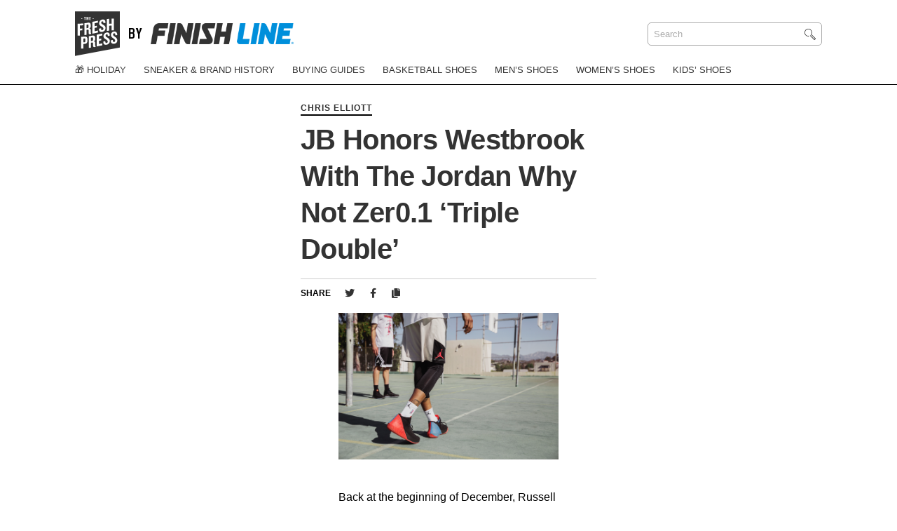

--- FILE ---
content_type: text/html; charset=UTF-8
request_url: https://blog.finishline.com/2018/04/02/jb-honors-westbrook-jordan-not-zer0-1-triple-double/
body_size: 8010
content:
<!doctype html>
<html lang="en-US">
<head>
	<meta charset="UTF-8">
	<meta name="viewport" content="width=device-width, initial-scale=1">
	<link rel="profile" href="https://gmpg.org/xfn/11">
	<script src="https://kit.fontawesome.com/a89815cc9f.js" crossorigin="anonymous"></script>
   
    <!-- Google Tag Manager -->
    <script>(function(w,d,s,l,i){w[l]=w[l]||[];w[l].push({'gtm.start':
    new Date().getTime(),event:'gtm.js'});var f=d.getElementsByTagName(s)[0],
    j=d.createElement(s),dl=l!='dataLayer'?'&l='+l:'';j.async=true;j.src=
    'https://www.googletagmanager.com/gtm.js?id='+i+dl;f.parentNode.insertBefore(j,f);
    })(window,document,'script','dataLayer','GTM-WVTQNMR');</script>
    <!-- End Google Tag Manager -->

 <link href="https://www.finishline.com/media/typography/fonts.css" rel="stylesheet">

    
    <style type="text/css">
        html {
            display: none;
        }
    </style>
	
	<style type="text/css">
		.gutenberg-block .wp-block-image figure {
            margin: 0 !important;
        }
		.gutenberg-block p {
            margin-top: 0 !important; 
        }
		.gutenberg-block.block-core-embed-instagram {
			margin: 0 auto -3em auto !important;
		}
    </style>

	<meta name='robots' content='index, follow, max-image-preview:large, max-snippet:-1, max-video-preview:-1' />
	<style>img:is([sizes="auto" i], [sizes^="auto," i]) { contain-intrinsic-size: 3000px 1500px }</style>
	
	<!-- This site is optimized with the Yoast SEO plugin v24.9 - https://yoast.com/wordpress/plugins/seo/ -->
	<title>JB Honors Westbrook With The Jordan Why Not Zer0.1 &#039;Triple Double&#039; | The Fresh Press by Finish Line</title>
	<link rel="canonical" href="https://blog.finishline.com/2018/04/02/jb-honors-westbrook-jordan-not-zer0-1-triple-double/" />
	<meta property="og:locale" content="en_US" />
	<meta property="og:type" content="article" />
	<meta property="og:title" content="JB Honors Westbrook With The Jordan Why Not Zer0.1 &#039;Triple Double&#039; | The Fresh Press by Finish Line" />
	<meta property="og:description" content="Back at the beginning of December, Russell Westbrook broke out his signature shoe for the first time in an NBA game against his hometown team, the Los Angeles Lakers. Talk about a special way to Read More" />
	<meta property="og:url" content="https://blog.finishline.com/2018/04/02/jb-honors-westbrook-jordan-not-zer0-1-triple-double/" />
	<meta property="og:site_name" content="The Fresh Press by Finish Line" />
	<meta property="article:publisher" content="https://www.facebook.com/finishline" />
	<meta property="article:author" content="https://www.facebook.com/chris.elliott.1000" />
	<meta property="article:published_time" content="2018-04-02T15:14:27+00:00" />
	<meta property="og:image" content="https://blog.finishline.com/wp-content/uploads/2018/04/Jordan-Whynot-Triple-Double.png" />
	<meta property="og:image:width" content="1223" />
	<meta property="og:image:height" content="812" />
	<meta property="og:image:type" content="image/png" />
	<meta name="author" content="Chris Elliott" />
	<meta name="twitter:card" content="summary_large_image" />
	<meta name="twitter:creator" content="@https://twitter.com/just_elliott" />
	<meta name="twitter:site" content="@finishline" />
	<meta name="twitter:label1" content="Written by" />
	<meta name="twitter:data1" content="Chris Elliott" />
	<meta name="twitter:label2" content="Est. reading time" />
	<meta name="twitter:data2" content="1 minute" />
	<script type="application/ld+json" class="yoast-schema-graph">{"@context":"https://schema.org","@graph":[{"@type":"Article","@id":"https://blog.finishline.com/2018/04/02/jb-honors-westbrook-jordan-not-zer0-1-triple-double/#article","isPartOf":{"@id":"https://blog.finishline.com/2018/04/02/jb-honors-westbrook-jordan-not-zer0-1-triple-double/"},"author":{"name":"Chris Elliott","@id":"https://blog.finishline.com/#/schema/person/69978d2981d6ce6ba9d07b6c5e175a4a"},"headline":"JB Honors Westbrook With The Jordan Why Not Zer0.1 &#8216;Triple Double&#8217;","datePublished":"2018-04-02T15:14:27+00:00","mainEntityOfPage":{"@id":"https://blog.finishline.com/2018/04/02/jb-honors-westbrook-jordan-not-zer0-1-triple-double/"},"wordCount":285,"publisher":{"@id":"https://blog.finishline.com/#organization"},"image":{"@id":"https://blog.finishline.com/2018/04/02/jb-honors-westbrook-jordan-not-zer0-1-triple-double/#primaryimage"},"thumbnailUrl":"https://blog.finishline.com/wp-content/uploads/2018/04/Jordan-Whynot-Triple-Double.png","keywords":["air jordan","Air Jordan Why Not Zer0.1","Don't Miss","Don't Miss Out","DontMissOut","Russell Westbrook","Triple Double"],"articleSection":["Chris Elliott","Jordan"],"inLanguage":"en-US"},{"@type":"WebPage","@id":"https://blog.finishline.com/2018/04/02/jb-honors-westbrook-jordan-not-zer0-1-triple-double/","url":"https://blog.finishline.com/2018/04/02/jb-honors-westbrook-jordan-not-zer0-1-triple-double/","name":"JB Honors Westbrook With The Jordan Why Not Zer0.1 'Triple Double' | The Fresh Press by Finish Line","isPartOf":{"@id":"https://blog.finishline.com/#website"},"primaryImageOfPage":{"@id":"https://blog.finishline.com/2018/04/02/jb-honors-westbrook-jordan-not-zer0-1-triple-double/#primaryimage"},"image":{"@id":"https://blog.finishline.com/2018/04/02/jb-honors-westbrook-jordan-not-zer0-1-triple-double/#primaryimage"},"thumbnailUrl":"https://blog.finishline.com/wp-content/uploads/2018/04/Jordan-Whynot-Triple-Double.png","datePublished":"2018-04-02T15:14:27+00:00","breadcrumb":{"@id":"https://blog.finishline.com/2018/04/02/jb-honors-westbrook-jordan-not-zer0-1-triple-double/#breadcrumb"},"inLanguage":"en-US","potentialAction":[{"@type":"ReadAction","target":["https://blog.finishline.com/2018/04/02/jb-honors-westbrook-jordan-not-zer0-1-triple-double/"]}]},{"@type":"ImageObject","inLanguage":"en-US","@id":"https://blog.finishline.com/2018/04/02/jb-honors-westbrook-jordan-not-zer0-1-triple-double/#primaryimage","url":"https://blog.finishline.com/wp-content/uploads/2018/04/Jordan-Whynot-Triple-Double.png","contentUrl":"https://blog.finishline.com/wp-content/uploads/2018/04/Jordan-Whynot-Triple-Double.png","width":1223,"height":812},{"@type":"BreadcrumbList","@id":"https://blog.finishline.com/2018/04/02/jb-honors-westbrook-jordan-not-zer0-1-triple-double/#breadcrumb","itemListElement":[{"@type":"ListItem","position":1,"name":"Home","item":"https://blog.finishline.com/"},{"@type":"ListItem","position":2,"name":"JB Honors Westbrook With The Jordan Why Not Zer0.1 &#8216;Triple Double&#8217;"}]},{"@type":"WebSite","@id":"https://blog.finishline.com/#website","url":"https://blog.finishline.com/","name":"The Fresh Press by Finish Line","description":"Sneaker News &amp; Style","publisher":{"@id":"https://blog.finishline.com/#organization"},"potentialAction":[{"@type":"SearchAction","target":{"@type":"EntryPoint","urlTemplate":"https://blog.finishline.com/?s={search_term_string}"},"query-input":{"@type":"PropertyValueSpecification","valueRequired":true,"valueName":"search_term_string"}}],"inLanguage":"en-US"},{"@type":"Organization","@id":"https://blog.finishline.com/#organization","name":"Finish Line","url":"https://blog.finishline.com/","logo":{"@type":"ImageObject","inLanguage":"en-US","@id":"https://blog.finishline.com/#/schema/logo/image/","url":"http://34.27.225.126/wp-content/uploads/2019/11/Default-Image.png","contentUrl":"http://34.27.225.126/wp-content/uploads/2019/11/Default-Image.png","width":1200,"height":1200,"caption":"Finish Line"},"image":{"@id":"https://blog.finishline.com/#/schema/logo/image/"},"sameAs":["https://www.facebook.com/finishline","https://x.com/finishline","https://www.instagram.com/finishline/","https://www.youtube.com/user/FinishLineTV1"]},{"@type":"Person","@id":"https://blog.finishline.com/#/schema/person/69978d2981d6ce6ba9d07b6c5e175a4a","name":"Chris Elliott","image":{"@type":"ImageObject","inLanguage":"en-US","@id":"https://blog.finishline.com/#/schema/person/image/","url":"https://blog.finishline.com/wp-content/uploads/2015/05/FullSizeRender1-210x210.jpg","contentUrl":"https://blog.finishline.com/wp-content/uploads/2015/05/FullSizeRender1-210x210.jpg","caption":"Chris Elliott"},"description":"Chris Elliott used to sell kicks for Finish Line and now he gets to write about them. Chris is a movie connoisseur and a Seinfeld enthusiast. He is a firm believer that you can never have too many shoes. Stay hungry and Stay Humble.","sameAs":["https://www.facebook.com/chris.elliott.1000","https://www.instagram.com/just_elliott/","https://x.com/https://twitter.com/just_elliott"]}]}</script>
	<!-- / Yoast SEO plugin. -->


<link rel="https://api.w.org/" href="https://blog.finishline.com/wp-json/" /><link rel="alternate" title="JSON" type="application/json" href="https://blog.finishline.com/wp-json/wp/v2/posts/69115" /><link rel="EditURI" type="application/rsd+xml" title="RSD" href="https://blog.finishline.com/xmlrpc.php?rsd" />

<link rel="alternate" title="oEmbed (JSON)" type="application/json+oembed" href="https://blog.finishline.com/wp-json/oembed/1.0/embed?url=https%3A%2F%2Fblog.finishline.com%2F2018%2F04%2F02%2Fjb-honors-westbrook-jordan-not-zer0-1-triple-double%2F" />
<meta charset="UTF-8"><meta name="viewport" content="width=device-width, initial-scale=1"><link rel="profile" href="http://gmpg.org/xfn/11"><link rel="pingback" href="https://blog.finishline.com/xmlrpc.php"><link rel="icon" href="https://blog.finishline.com/wp-content/uploads/2020/08/cropped-FNL_081220_The_Fresh_Press_Blog_Logo_Update_1-32x32.jpg" sizes="32x32" />
<link rel="icon" href="https://blog.finishline.com/wp-content/uploads/2020/08/cropped-FNL_081220_The_Fresh_Press_Blog_Logo_Update_1-192x192.jpg" sizes="192x192" />
<link rel="apple-touch-icon" href="https://blog.finishline.com/wp-content/uploads/2020/08/cropped-FNL_081220_The_Fresh_Press_Blog_Logo_Update_1-180x180.jpg" />
<meta name="msapplication-TileImage" content="https://blog.finishline.com/wp-content/uploads/2020/08/cropped-FNL_081220_The_Fresh_Press_Blog_Logo_Update_1-270x270.jpg" />
		<style type="text/css" id="wp-custom-css">
			.single h2 {
	font-family: "Knockout" !important;
font-size: 50px !important;}		</style>
		</head>

<body class="wp-singular post-template-default single single-post postid-69115 single-format-standard wp-embed-responsive wp-theme-finish-line-custom">

    <!-- Google Tag Manager (noscript) -->
    <noscript><iframe src="https://www.googletagmanager.com/ns.html?id=GTM-WVTQNMR"
    height="0" width="0" style="display:none;visibility:hidden"></iframe></noscript>
    <!-- End Google Tag Manager (noscript) -->

	<header id="header">
		
		<div class="logo-container">
			<div class="wrap">
			
				<div class="grid">
				
					<div class="grid-item logo">


                            
                                <div class="site-title">
                                    <a class="fresh-press" href="https://blog.finishline.com">    
                                        <img src="https://blog.finishline.com/wp-content/themes/finish-line-custom/assets/images/TheFreshPress_Logo.svg" alt="The Fresh Press" />
                                    </a>

                                    <span>by</span>

                                    <a target="_blank" class="finish-line-site" href="https://www.finishline.com/">
                                        <img class="site-logo" src="https://blog.finishline.com/wp-content/uploads/2019/11/finish-line.png" alt="Finish Line" />
                                    </a>
                                </div>

                            
					
						
					
					</div>

					<div class="grid-item search">

						<form method="get" id="search_form" action="https://blog.finishline.com/">
	
	<input type="text" placeholder="Search" class="search_input" value="Search" name="s" id="s" onfocus="if (this.value == 'Search') {this.value = '';}" onblur="if (this.value == '') {this.value = 'Search';}" />
	<input type="hidden" id="searchsubmit" value="Search" />
</form>					
					</div>
				
				</div>

			</div>
		</div>

		<div class="menu">
			<div class="wrap">

                <ul id="main-menu" class="menu"><li id="menu-item-89209" class="menu-item"><a href="https://blog.finishline.com/category/holiday/">🎁 Holiday</a></li>
<li id="menu-item-88993" class="menu-item"><a href="https://blog.finishline.com/category/history-of/">Sneaker &#038; Brand History</a></li>
<li id="menu-item-88994" class="menu-item"><a href="https://blog.finishline.com/category/buying-guides/">Buying Guides</a></li>
<li id="menu-item-88995" class="menu-item"><a href="https://blog.finishline.com/category/basketball-shoes/">Basketball Shoes</a></li>
<li id="menu-item-88996" class="menu-item"><a href="https://blog.finishline.com/category/mens-shoes/">Men&#8217;s Shoes</a></li>
<li id="menu-item-88997" class="menu-item"><a href="https://blog.finishline.com/category/womens-shoes/">Women&#8217;s Shoes</a></li>
<li id="menu-item-88998" class="menu-item"><a href="https://blog.finishline.com/category/kids-shoes/">Kids&#8217; Shoes</a></li>
</ul>                
			
			</div>
        </div>
        
        <button class="menu-toggle hamburger" type="button" id="slideout-trigger">
        </button>

    </header>
    
    <div class="mobile-menu">

        <div class="menu-content">

            <form method="get" id="search_form" action="https://blog.finishline.com/">
	
	<input type="text" placeholder="Search" class="search_input" value="Search" name="s" id="s" onfocus="if (this.value == 'Search') {this.value = '';}" onblur="if (this.value == '') {this.value = 'Search';}" />
	<input type="hidden" id="searchsubmit" value="Search" />
</form>                    

            <ul id="main-menu" class="menu"><li class="menu-item"><a href="https://blog.finishline.com/category/holiday/">🎁 Holiday</a></li>
<li class="menu-item"><a href="https://blog.finishline.com/category/history-of/">Sneaker &#038; Brand History</a></li>
<li class="menu-item"><a href="https://blog.finishline.com/category/buying-guides/">Buying Guides</a></li>
<li class="menu-item"><a href="https://blog.finishline.com/category/basketball-shoes/">Basketball Shoes</a></li>
<li class="menu-item"><a href="https://blog.finishline.com/category/mens-shoes/">Men&#8217;s Shoes</a></li>
<li class="menu-item"><a href="https://blog.finishline.com/category/womens-shoes/">Women&#8217;s Shoes</a></li>
<li class="menu-item"><a href="https://blog.finishline.com/category/kids-shoes/">Kids&#8217; Shoes</a></li>
</ul> 

            <footer>

                <h5>Follow Finish Line</h5>

                <ul class='social'><li><a target='_blank' href='https://www.instagram.com/finishline/'><i class='fab fa-instagram'></i></a></li><li><a target='_blank' href='https://twitter.com/finishline'><i class='fab fa-twitter'></i></a></li><li><a target='_blank' href='https://www.facebook.com/finishline'><i class='fab fa-facebook-f'></i></a></li></ul> 

            </footer>

        </div>

    </div>

	<div id="primary" class="content-area">
		
		
		<main id="main" class="single content-old-layout">		
		
		

		<div class="post-title single-wrap"><h4 class="post-cat"><a href="https://blog.finishline.com/category/contributors/chris-elliott/">Chris Elliott</a></h4><h1 class="the-post-title">JB Honors Westbrook With The Jordan Why Not Zer0.1 &#8216;Triple Double&#8217;</h1><div id="share"><h5>Share</h5>
                        <ul>
                            
                           
                            <li>
                                <a href="#" class="twitter-share"><i class="fab fa-twitter"></i></a>
                            </li>

                            <li><a class="facebook-share" href="https://www.facebook.com/sharer/sharer.php?u=https://blog.finishline.com/2018/04/02/jb-honors-westbrook-jordan-not-zer0-1-triple-double/" target="_blank"><i class="fab fa-facebook-f"></i></a></li>
                            
                            <li class="copy-link"><a data-clipboard-text="https://blog.finishline.com/2018/04/02/jb-honors-westbrook-jordan-not-zer0-1-triple-double/" class="copy" href="#"><i class="fas fa-copy"></i></a><span class="copied">Link Copied</span></li>
                        </ul>
                    </div></div><div class="the-content"><p><img fetchpriority="high" decoding="async" class="aligncenter wp-image-69116 size-large" src="http://34.27.225.126/wp-content/uploads/2018/04/Jordan-Whynot-Triple-Double-1024x680.png" alt="" width="700" height="465" srcset="https://blog.finishline.com/wp-content/uploads/2018/04/Jordan-Whynot-Triple-Double-1024x680.png 1024w, https://blog.finishline.com/wp-content/uploads/2018/04/Jordan-Whynot-Triple-Double-300x199.png 300w, https://blog.finishline.com/wp-content/uploads/2018/04/Jordan-Whynot-Triple-Double-768x510.png 768w, https://blog.finishline.com/wp-content/uploads/2018/04/Jordan-Whynot-Triple-Double-100x65.png 100w, https://blog.finishline.com/wp-content/uploads/2018/04/Jordan-Whynot-Triple-Double-700x465.png 700w, https://blog.finishline.com/wp-content/uploads/2018/04/Jordan-Whynot-Triple-Double.png 1223w" sizes="(max-width: 700px) 100vw, 700px" /></p>
<p>Back at the beginning of December, Russell Westbrook broke out his signature shoe for the first time in an NBA game against his hometown team, the Los Angeles Lakers. Talk about a special way to debut your first shoe to the world. The Why Not Zer0.1 emulates Westbrook’s competitive attitude on the court, his tendency to run at a challenge head first rather than shying away from it. Serving a dual purpose, the upcoming silhouette fits the reigning MVP’s drastic demands on the court while suiting his eccentric personal style off the court.</p>
<p><img decoding="async" class="aligncenter wp-image-69117 size-large" src="http://34.27.225.126/wp-content/uploads/2018/04/Screen-Shot-2018-04-02-at-11.09.57-AM-1024x681.png" alt="" width="700" height="466" srcset="https://blog.finishline.com/wp-content/uploads/2018/04/Screen-Shot-2018-04-02-at-11.09.57-AM-1024x681.png 1024w, https://blog.finishline.com/wp-content/uploads/2018/04/Screen-Shot-2018-04-02-at-11.09.57-AM-300x199.png 300w, https://blog.finishline.com/wp-content/uploads/2018/04/Screen-Shot-2018-04-02-at-11.09.57-AM-768x511.png 768w, https://blog.finishline.com/wp-content/uploads/2018/04/Screen-Shot-2018-04-02-at-11.09.57-AM-700x465.png 700w, https://blog.finishline.com/wp-content/uploads/2018/04/Screen-Shot-2018-04-02-at-11.09.57-AM.png 1223w" sizes="(max-width: 700px) 100vw, 700px" /></p>
<p>Always playing on his toes, Westbrook needs added stability to his sole unit in order to minimize response when he makes one of his quick twitch drives to the basket he has become famous for. In order to come up with the perfect fit, Westbrook worked closely with Jordan Brand’s design team and the Thunder equipment manager, Wilson Taylor, as they went through multiple rounds of wear-testing to get the perfect fit. Equally as important as it functionality, the Why Not Zer0.1 serves an aesthetic purpose as well, as Brodie’s off-court wardrobe is a story to follow in itself. Dubbed, the Jordan Why Not Zer0.1 &#8216;Triple Double&#8217; that celebrates the one-year anniversary of Russell Westbrook’s record breaking triple double season. Dressed in a Black, Signal Bue and Team Orange color scheme as a nod the colors of OKC. This Jordan Why Not Zer0.1 is highlighted with “04/09/17” and “31-10-10” on the left and right outsoles, respectively.</p>
<p style="text-align: center;">Make sure you grab your pair of the <a href="https://www.finishline.com/store/jordan" target="_blank" rel="noopener">Jordan Why Not Zer0.1 ‘Triple Double’</a> on April 9th at <a href="https://www.finishline.com/store/jordan" target="_blank" rel="noopener">Finishline.com</a>.</p>
<a id="copy2"></a><div class="post-author"><img data-del="avatar" src='https://blog.finishline.com/wp-content/uploads/2015/05/FullSizeRender1-210x210.jpg' class='avatar pp-user-avatar avatar-96wp-user-avatar wp-user-avatar-custom-size photo ' height='96' width='96'/><h4>Chris Elliott</h4></div><div class="post-title single-wrap"><div id="share" style="margin-top:20px;margin-left:105px;"><h5>Share</h5>
                        <ul>
                            
                           
                            <li>
                                <a href="" class="twitter-share2"><i class="fab fa-twitter"></i></a>
                            </li>

                            <li><a class="facebook-share" href="https://www.facebook.com/sharer/sharer.php?u=https://blog.finishline.com/2018/04/02/jb-honors-westbrook-jordan-not-zer0-1-triple-double/" target="_blank"><i class="fab fa-facebook-f"></i></a></li>
                            
                            <li class="copy-link"><button style="border: none !important; background-color: #fff;" data-clipboard-text="https://blog.finishline.com/2018/04/02/jb-honors-westbrook-jordan-not-zer0-1-triple-double/" class="copy" href="#copy2"><i class="fas fa-copy"></i></button><span class="copied">Link Copied</span></li>
                        </ul>

                        
                    </div></div></div>        
        <script>
		
		 var getWindowOptions = function() {
            var width = 500;
            var height = 350;
            var left = (window.innerWidth / 2) - (width / 2);
            var top = (window.innerHeight / 2) - (height / 2);
          
            return [
              'resizable,scrollbars,status',
              'height=' + height,
              'width=' + width,
              'left=' + left,
              'top=' + top,
            ].join();
          };

        var twitterBtn = document.querySelector('.twitter-share');
        var twitterBtn2 = document.querySelector('.twitter-share2');
        var postTitle = encodeURIComponent(document.title);
        var viaLink	= ' via @FinishLine';
        var text = postTitle + viaLink;
        var shareLink = encodeURIComponent(location.href);
        var shareText = shareLink + '&text=' + text;
        var shareUrl = 'https://twitter.com/intent/tweet?url=' + shareText;
        twitterBtn.href = shareUrl; // 1
        twitterBtn2.href = shareUrl; // 2
		console.log(shareUrl);
        twitterBtn.addEventListener('click', function(e) {
        e.preventDefault();
        var win = window.open(shareUrl, 'ShareOnTwitter', getWindowOptions());
        win.opener = null; // 2
        });

        twitterBtn2.addEventListener('click', function(e) {
        e.preventDefault();
        var win = window.open(shareUrl, 'ShareOnTwitter', getWindowOptions());
        win.opener = null; // 2
        });
        
       
			
		</script>


        
        </main>  

        <div class="read-next">

            <h3 class="read-next-title">Read Next</h3>


            <div class="next-posts">

                
                              
                    <!-- End Manual Posts -->
                    
                    <!-- Auto Posts -->

                    <div class="post"><h5><a href="https://blog.finishline.com/category/sports/basketball/">Basketball</a><span>10 years ago</span></h5><a class="read-next-image" href="https://blog.finishline.com/2015/06/17/creativity-and-craze-of-nike-what-the-sneakers/" style="background: url(https://blog.finishline.com/wp-content/uploads/2015/06/nike-kd7-what-the-1-500x500.jpg) no-repeat center center;background-size:cover;"><div class="content"></div></a><h4>Chris Elliott</h4><h3><a href="https://blog.finishline.com/2015/06/17/creativity-and-craze-of-nike-what-the-sneakers/">Creativity and Craze of &#8220;Nike What The&#8221; Sneakers</a></h3></div><div class="post"><h5><a href="https://blog.finishline.com/category/sports/basketball/">Basketball</a><span>10 years ago</span></h5><a class="read-next-image" href="https://blog.finishline.com/2015/06/29/air-jordan-retro-6-low-infrared/" style="background: url(https://blog.finishline.com/wp-content/uploads/2019/11/Default-Image.png) no-repeat center center;background-size:cover;"><div class="content"></div></a><h4>Chris Elliott</h4><h3><a href="https://blog.finishline.com/2015/06/29/air-jordan-retro-6-low-infrared/">Air Jordan Retro 6 Low &#8220;Infrared&#8221;</a></h3></div><div class="post"><h5><a href="https://blog.finishline.com/category/sports/basketball/">Basketball</a><span>10 years ago</span></h5><a class="read-next-image" href="https://blog.finishline.com/2015/07/15/air-jordan-son-of-mars-hot-lava/" style="background: url(https://blog.finishline.com/wp-content/uploads/2015/07/SonofMars-4-500x500.jpg) no-repeat center center;background-size:cover;"><div class="content"></div></a><h4>Chris Elliott</h4><h3><a href="https://blog.finishline.com/2015/07/15/air-jordan-son-of-mars-hot-lava/">Air Jordan Son of Mars &#8220;Hot Lava&#8221;</a></h3></div>
                        
                

            
            </div>
        
        </div>

        
                    


	</div><!-- #primary -->
              
    <script>


        window.fbAsyncInit = function() {     
            FB.init({
                appId      : '2409066289335130',
                status     : true,
                xfbml      : true
            });

        
        };

        (function(d, s, id){
            var js, fjs = d.getElementsByTagName(s)[0];
            if (d.getElementById(id)) {return;}
            js = d.createElement(s); js.id = id;
            js.src = "https://connect.facebook.net/en_US/all.js";
            fjs.parentNode.insertBefore(js, fjs);
        }(document, 'script', 'facebook-jssdk'));

        document.addEventListener('click', function (event) {

        if (!event.target.matches('.facebook-share')) return;
        event.preventDefault();

        var url = window.location.href;

            FB.ui({
                method: 'share',
                name: 'Facebook Dialogs',
                link: url,
            });

        }, false);

        

        
    </script>

 

  <footer id="footer">
    
    <h5>2024 Finish Line, Inc. All Rights Reserved.</h5> <br />
    
    <ul class='social'><li><a target='_blank' href='https://www.instagram.com/finishline/'><i class='fab fa-instagram'></i></a></li><li><a target='_blank' href='https://twitter.com/finishline'><i class='fab fa-twitter'></i></a></li><li><a target='_blank' href='https://www.facebook.com/finishline'><i class='fab fa-facebook-f'></i></a></li></ul>    
		<ul class="footer-links">
		
		<li style="display: inline;"><a style="font-size:1rem;" target="_blank" href="https://privacyportal.onetrust.com/webform/9c661b24-1df6-4962-8375-8dab4483ae39/a4dd507c-9703-4590-9580-32cfc3b1b91e">Do Not Sell or Share My Personal Information</a>

		
		
		<li style="display: inline;"><a style="font-size:1rem;" target="_blank" href="https://www.finishline.com/store/corporate/privacyPolicy.jsp">Privacy Policy</a>

		
		
		<li style="display: inline;"><a style="font-size:1rem;" target="_blank" href="https://www.finishline.com/store/corporate/terms.jsp">Terms of Use</a>

		
		
		<li style="display: inline;"><a style="font-size:1rem;" target="_blank" href="http://34.27.225.126/sitemap/">Sitemap</a>

		
		</ul>
	    
    

    


  
  </footer>



<script type="text/javascript" src="https://blog.finishline.com/wp-includes/js/jquery/jquery.min.js" id="jquery-core-js"></script>
<script type="text/javascript" src="https://blog.finishline.com/wp-content/plugins/wp-user-avatar/assets/flatpickr/flatpickr.min.js" id="ppress-flatpickr-js"></script>
<script type="text/javascript" src="https://blog.finishline.com/wp-content/plugins/wp-user-avatar/assets/select2/select2.min.js" id="ppress-select2-js"></script>
<script type="text/javascript" id="my_loadmore-js-extra">
/* <![CDATA[ */
var misha_loadmore_params = {"ajaxurl":"https:\/\/blog.finishline.com\/ajax","posts":"{\"page\":0,\"year\":2018,\"monthnum\":4,\"day\":2,\"name\":\"jb-honors-westbrook-jordan-not-zer0-1-triple-double\",\"error\":\"\",\"m\":\"\",\"p\":0,\"post_parent\":\"\",\"subpost\":\"\",\"subpost_id\":\"\",\"attachment\":\"\",\"attachment_id\":0,\"pagename\":\"\",\"page_id\":0,\"second\":\"\",\"minute\":\"\",\"hour\":\"\",\"w\":0,\"category_name\":\"\",\"tag\":\"\",\"cat\":\"\",\"tag_id\":\"\",\"author\":\"\",\"author_name\":\"\",\"feed\":\"\",\"tb\":\"\",\"paged\":0,\"meta_key\":\"\",\"meta_value\":\"\",\"preview\":\"\",\"s\":\"\",\"sentence\":\"\",\"title\":\"\",\"fields\":\"all\",\"menu_order\":\"\",\"embed\":\"\",\"category__in\":[],\"category__not_in\":[],\"category__and\":[],\"post__in\":[],\"post__not_in\":[],\"post_name__in\":[],\"tag__in\":[],\"tag__not_in\":[],\"tag__and\":[],\"tag_slug__in\":[],\"tag_slug__and\":[],\"post_parent__in\":[],\"post_parent__not_in\":[],\"author__in\":[],\"author__not_in\":[],\"search_columns\":[],\"ignore_sticky_posts\":false,\"suppress_filters\":false,\"cache_results\":true,\"update_post_term_cache\":true,\"update_menu_item_cache\":false,\"lazy_load_term_meta\":true,\"update_post_meta_cache\":true,\"post_type\":\"\",\"posts_per_page\":9,\"nopaging\":false,\"comments_per_page\":\"50\",\"no_found_rows\":false,\"order\":\"DESC\"}","current_page":"1","max_page":"0"};
var misha_loadmore_params_home = {"ajaxurl":"https:\/\/blog.finishline.com\/ajax","posts":"null","current_page":"1","max_page":null};
/* ]]> */
</script>
<script type="text/javascript" src="https://blog.finishline.com/wp-content/themes/finish-line-custom/assets/js/myloadmore.js" id="my_loadmore-js"></script>
<script type="speculationrules">
{"prefetch":[{"source":"document","where":{"and":[{"href_matches":"\/*"},{"not":{"href_matches":["\/wp-*.php","\/wp-admin\/*","\/wp-content\/uploads\/*","\/wp-content\/*","\/wp-content\/plugins\/*","\/wp-content\/themes\/finish-line-custom\/*","\/*\\?(.+)"]}},{"not":{"selector_matches":"a[rel~=\"nofollow\"]"}},{"not":{"selector_matches":".no-prefetch, .no-prefetch a"}}]},"eagerness":"conservative"}]}
</script>
<style id='cf-frontend-style-inline-css' type='text/css'>
@font-face {
	font-family: 'Advent Pro';
	font-style: normal;
	font-weight: 100;
	font-display: fallback;
	src: url('http://34.27.225.126/wp-content/bcf-fonts/Advent%20Pro/advent-pro-100-normal0.woff2') format('woff2'),
		url('http://34.27.225.126/wp-content/bcf-fonts/Advent%20Pro/advent-pro-100-normal1.woff2') format('woff2'),
		url('http://34.27.225.126/wp-content/bcf-fonts/Advent%20Pro/advent-pro-100-normal2.woff2') format('woff2'),
		url('http://34.27.225.126/wp-content/bcf-fonts/Advent%20Pro/advent-pro-100-normal3.woff2') format('woff2'),
		url('http://34.27.225.126/wp-content/bcf-fonts/Advent%20Pro/advent-pro-100-normal4.woff2') format('woff2');
}
</style>
<link rel='stylesheet' id='wp-block-library-css' href='https://blog.finishline.com/wp-includes/css/dist/block-library/style.min.css' type='text/css' media='all' />
<link rel='stylesheet' id='classic-theme-styles-css' href='https://blog.finishline.com/wp-includes/css/classic-themes.min.css' type='text/css' media='all' />
<link rel='stylesheet' id='ppress-frontend-css' href='https://blog.finishline.com/wp-content/plugins/wp-user-avatar/assets/css/frontend.min.css' type='text/css' media='all' />
<link rel='stylesheet' id='ppress-flatpickr-css' href='https://blog.finishline.com/wp-content/plugins/wp-user-avatar/assets/flatpickr/flatpickr.min.css' type='text/css' media='all' />
<link rel='stylesheet' id='ppress-select2-css' href='https://blog.finishline.com/wp-content/plugins/wp-user-avatar/assets/select2/select2.min.css' type='text/css' media='all' />
<link rel='stylesheet' id='theme-main-css' href='https://blog.finishline.com/wp-content/themes/finish-line-custom/assets/css/style.min.css' type='text/css' media='all' />
<link rel='stylesheet' id='lbcss-css' href='https://blog.finishline.com/wp-content/themes/finish-line-custom/assets/css/jquery.fancybox.min.css' type='text/css' media='all' />
<script type="text/javascript" id="ppress-frontend-script-js-extra">
/* <![CDATA[ */
var pp_ajax_form = {"ajaxurl":"https:\/\/blog.finishline.com\/wp-admin\/admin-ajax.php","confirm_delete":"Are you sure?","deleting_text":"Deleting...","deleting_error":"An error occurred. Please try again.","nonce":"64317b79f2","disable_ajax_form":"false","is_checkout":"0","is_checkout_tax_enabled":"0","is_checkout_autoscroll_enabled":"true"};
/* ]]> */
</script>
<script type="text/javascript" src="https://blog.finishline.com/wp-content/plugins/wp-user-avatar/assets/js/frontend.min.js" id="ppress-frontend-script-js"></script>
<script type="text/javascript" src="https://blog.finishline.com/wp-content/themes/finish-line-custom/assets/js/clipboard.min.js" id="copy-js-js"></script>
<script type="text/javascript" src="https://blog.finishline.com/wp-content/themes/finish-line-custom/assets/js/slick.min.js" id="slick-js-js"></script>
<script type="text/javascript" src="https://blog.finishline.com/wp-content/themes/finish-line-custom/assets/js/jquery.matchHeight.js" id="mh-js-js"></script>
<script type="text/javascript" src="https://blog.finishline.com/wp-content/themes/finish-line-custom/assets/js/polyfills.js" id="poly-js-js"></script>
<script type="text/javascript" src="https://blog.finishline.com/wp-content/themes/finish-line-custom/assets/js/jquery.fancybox.min.js" id="lightbox-js-js"></script>
<script type="text/javascript" src="https://blog.finishline.com/wp-content/themes/finish-line-custom/assets/js/site.js" id="main-js-js"></script>


</body>
</html>


--- FILE ---
content_type: image/svg+xml
request_url: https://blog.finishline.com/wp-content/themes/finish-line-custom/assets/images/TheFreshPress_Logo.svg
body_size: 1588
content:
<svg id="Layer_1" data-name="Layer 1" xmlns="http://www.w3.org/2000/svg" viewBox="0 0 1118.19 1110.32"><defs><style>.cls-1{fill:#333;}.cls-2{fill:#fff;}</style></defs><title>TheFreshPress_Logo</title><polygon class="cls-1" points="0 0 1118.19 0 1118.19 898.66 977.21 926.97 0 1110.32 0 0"/><path class="cls-2" d="M162.24,353.71v77.55q30.57-1.51,61.15-4.51v46.09q-30.57,3-61.15,4.5v125.4q-27.48,1.37-54.94,1.39V309a1241.28,1241.28,0,0,0,137.8-8.15V347C217.48,350,189.86,352.35,162.24,353.71Z" transform="translate(-40.52 -1.53)"/><path class="cls-2" d="M410.8,571.76c-21.71,4.17-30.13-12.09-30.13-37.77V478.6c0-13.75-7.09-23.94-22.6-21.25q-14.4,2.49-28.81,4.8v122.3q-27.47,4.39-54.94,8V297.33c30.28-3.94,60.56-8.7,90.84-14,40.32-7.13,67.35,10.33,67.35,51.59v41.65c0,22.14-10.19,40.62-33.23,52.08,23,1.84,34.12,19.07,34.12,38.14v54.06c0,13.73,4,22.25,10.63,28v16.39Q427.41,568.57,410.8,571.76ZM378.9,347.32c0-13.31-5.77-20.21-19.5-17.82q-15.07,2.63-30.14,5v86.85q14-2.24,27.92-4.64c14.18-2.46,21.71-11.38,21.72-27.33Z" transform="translate(-40.52 -1.53)"/><path class="cls-2" d="M473.25,557.46V262.35c47-9.76,93.94-20.11,140.9-30.06V279.7c-28.65,6.07-57.31,12.29-86,18.44v73.11q29.68-6.36,59.38-12.76v43.42q-29.7,6.36-59.38,12.76v82c28.65-6.14,57.31-12.36,86-18.43V527.4C567.19,537.35,520.22,547.7,473.25,557.46Z" transform="translate(-40.52 -1.53)"/><path class="cls-2" d="M720.91,512.53c-50.51,9.53-82-13.76-82-59.91V432.24Q664.19,427,689.45,422v17.28c0,21.72,10.19,31.63,30.14,27.88,19.49-3.65,29.24-16.84,29.24-35,0-23.46-15.06-36.86-44.31-53-30.13-15.93-62.92-38.31-62.93-79.52,0-42.46,27.48-85.29,80.65-95.32,46.53-8.7,77.55,18.67,77.55,62.51v19.05q-25,3.84-50.07,8.28V276.43c0-18.16-9.31-29.85-27.92-26.39-15.95,3-26.59,15.28-26.59,31.67,0,24.86,14.62,34.69,47.42,52.7,35,19.86,59.82,42.81,59.82,82.67C802.45,464.53,769.66,503.39,720.91,512.53Z" transform="translate(-40.52 -1.53)"/><path class="cls-2" d="M953.07,476.19v-121q-30.8,1.53-61.59,4.56v121q-27.48,2.69-55,6.36V192q27.48-3.65,55-6.35v125q30.79-3,61.59-4.57v-125q27.69-1.38,55.39-1.4V474.78Q980.77,474.78,953.07,476.19Z" transform="translate(-40.52 -1.53)"/><path class="cls-2" d="M285.37,811.37q-17.83,1.36-35.65,2.25V925.86q-27.3,1.32-54.59,1.36V634.06c30.08,0,60.16-1.29,90.24-3.61,41.38-3.27,66.47,17,66.47,59.33v49.3C351.84,780.8,326.75,808.09,285.37,811.37ZM299,696.24c0-14.54-5.73-21.47-19.37-20.46q-15,1.1-29.93,1.82v93.76q15-.74,29.93-1.82c13.64-1,19.37-9,19.37-23.56Z" transform="translate(-40.52 -1.53)"/><path class="cls-2" d="M520.87,890.74c-21.57,4.25-29.93-11.83-29.93-37.35v-55c0-13.66-7.05-23.74-22.45-20.94q-14.31,2.58-28.61,5V903.93q-27.3,4.62-54.58,8.53V619.31c30.07-4.29,60.15-9.32,90.23-14.83,40.06-7.39,66.91,9.88,66.91,50.86v41.37c0,22-10.13,40.39-33,51.9,22.89,1.7,33.9,18.78,33.9,37.72V840c0,13.65,4,22.09,10.56,27.78v16.28Q537.38,887.48,520.87,890.74ZM489.18,668c0-13.21-5.73-20-19.37-17.55q-15,2.72-29.93,5.25v86.27q13.86-2.34,27.73-4.85c14.08-2.55,21.57-11.47,21.57-27.3Z" transform="translate(-40.52 -1.53)"/><path class="cls-2" d="M582.94,876.3V583.15c46.66-9.79,93.32-20,140-29.69v47.1c-28.46,5.91-56.92,12-85.39,18.1v72.63q29.49-6.31,59-12.57v43.13q-29.49,6.23-59,12.57v81.44c28.47-6.09,56.93-12.2,85.39-18.11v48.86C676.26,856.3,629.6,866.52,582.94,876.3Z" transform="translate(-40.52 -1.53)"/><path class="cls-2" d="M829,832.52c-50.18,9-81.43-14.23-81.43-60.08V752.19q25.09-5.09,50.18-9.87v17.17c0,21.58,10.13,31.49,29.93,27.94C847.05,784,856.73,771,856.73,752.9c0-23.3-15-36.76-44-53-29.94-16.07-62.51-38.49-62.51-79.42,0-42.17,27.29-84.6,80.11-94.12,46.22-8.24,77,19.34,77,62.88v18.92q-24.87,3.52-49.74,7.69V598.25c0-18-9.24-29.75-27.73-26.46-15.85,2.82-26.41,15-26.41,31.24,0,24.69,14.53,34.56,47.1,52.75C885.35,675.84,910,698.94,910,738.53,910,785.67,877.42,823.87,829,832.52Z" transform="translate(-40.52 -1.53)"/><path class="cls-2" d="M1015.2,808.26c-50.18,3.64-81.43-21.7-81.43-67.62V720.4q25.08-3.18,50.18-5.54V732c0,21.59,10.12,32.42,29.93,31,19.37-1.36,29.05-13.15,29.05-31.22,0-23.28-15-38.65-44-57.87-29.93-19.18-62.5-44.12-62.5-85,0-42.07,27.29-82.79,80.11-86.64,46.22-3.18,77,28.94,77,72.44v18.92q-24.87.07-49.74,1.25V577.25c0-18-9.25-30.89-27.73-29.63-15.85,1.1-26.41,12.23-26.41,28.5,0,24.73,14.53,35.87,47.1,57.83,34.77,24.13,59.42,50.82,59.42,90.39C1096.19,771.53,1063.61,804.88,1015.2,808.26Z" transform="translate(-40.52 -1.53)"/><path class="cls-2" d="M198.08,184.24v-9.88h24.58v9.88Z" transform="translate(-40.52 -1.53)"/><path class="cls-2" d="M297.46,149.78v65.39h-14.7V149.78H268.29V136.85h43.52v12.93Z" transform="translate(-40.52 -1.53)"/><path class="cls-2" d="M360.73,215.17v-32.1H344.38v32.1H329.8V136.85h14.58V170h16.35V136.85h14.7v78.32Z" transform="translate(-40.52 -1.53)"/><path class="cls-2" d="M397.19,215.17V136.85h37.4v12.58H411.77v19.4h15.76v11.53H411.77v21.76h22.82v13Z" transform="translate(-40.52 -1.53)"/><path class="cls-2" d="M481.86,184.24v-9.88h24.58v9.88Z" transform="translate(-40.52 -1.53)"/></svg>

--- FILE ---
content_type: application/javascript
request_url: https://blog.finishline.com/wp-content/themes/finish-line-custom/assets/js/myloadmore.js
body_size: 389
content:
jQuery(function($){
	//blog posts static page
	$('.load-more.archive').click(function(){
 
		var button = $(this),
		    data = {
			'action': 'loadmore_cat',
			'query': misha_loadmore_params.posts, // that's how we get params from wp_localize_script() function
			'page' : misha_loadmore_params.current_page
		};
		
		console.log('Current Page ' + misha_loadmore_params.current_page);
		console.log('Max pages ' + misha_loadmore_params.max_page);
		
		console.log('Posts: ' + misha_loadmore_params.posts);
 
		$.ajax({ // you can also use $.post here
			url : misha_loadmore_params.ajaxurl, // AJAX handler
			data : data,
			type : 'POST',
			beforeSend : function ( xhr ) {
				button.text('Loading...'); // change the button text, you can also add a preloader image
			},
			success : function( data ){
				if( data ) { 
					button.text( 'More posts' ).prev().after(data); // insert new posts
					misha_loadmore_params.current_page++;
 
					if ( misha_loadmore_params.current_page == misha_loadmore_params.max_page ) 
						button.remove(); // if last page, remove the button
 
					// you can also fire the "post-load" event here if you use a plugin that requires it
					// $( document.body ).trigger( 'post-load' );
				} else {
					button.remove(); // if no data, remove the button as well
				}
			}
		});
		
		
	});
 
 
 
	$('.load-more.home').click(function(){
		//custom query on front-page.php
		var button = $(this),
		    data = {
			'action': 'loadmore',
			'query': posts_myajax,
			'page' : current_page_myajax,
		};
		
		
 
		$.ajax({
			url : misha_loadmore_params_home.ajaxurl,
			data : data,
			type : 'POST',
			beforeSend : function ( xhr ) {
				button.text('Loading...'); // change the button text, you can also add a preloader image
			},
			success : function( data ){
				if( data ) { 
					button.text( 'More posts' ).before(data); // insert new posts
					current_page_myajax++;
 
					if ( current_page_myajax == max_page_myajax )
						button.remove(); // if last page, remove the button
				} else {
					//button.remove(); // if no data, remove the button as well
				}
			}
		});
	});	
 
});

--- FILE ---
content_type: application/javascript; charset=UTF-8
request_url: https://beacon.riskified.com/?shop=finishline.com&sid=undefined
body_size: 16674
content:
var _0xa9e0=[';\x20expires=','parse','setItem','stringify','validate_cookie_value_from_storage','validate_cookie_expiration','value','includes','expiration_date','date_diff_in_days','UTC','getFullYear','getMonth','getDate','setDate','toUTCString','sessionStorage','getItem','replace','HTTP','from_http_cookie','from_local_storage','SESSION','from_session_storage','INDEXED_DB','initialState','none','from_indexed_db','setCookieInstanceInAllLocation','getCookieCandidates','chooseCookieValue','COOKIE_NAME','generateCookieId','setCookie','=;expires=','localStorage','removeItem','cleanSessionCookie','cleanLocalCookie','activePage','enoughTimeBetweenCalls','LAST_ACTIVATION_COOKIE_NAME','MIN_ACTIVATIONS_INTERVAL_MINUTES','getCookieFromAllStorages','MERCHANT_BLACKLIST_REGEX','match','RUN_COOKIE_NAME','IDLE_PAGES_COUNT','eventsQueue','sentCount','firstPwd','password','field_type','firstEmail','firstPan','is_pan','getHref','obfuscate','senderHandle','is_email','postRequest','pd_url','paste','name','target','isTrusted','type','getData','text/plain','lastFocusTimestamp','lastBlurTimestamp','blur','XMLHttpFactories','Msxml3.XMLHTTP','Microsoft.XMLHTTP','createXMLHTTPObject','sendRequestPOST','POST','setRequestHeader','Content-Type','application/json;\x20charset=utf-8','Access-Control-Allow-Origin','onreadystatechange','status','send','charAt','toLocaleString','isPrototypeOf','constructor','Object.keys\x20called\x20on\x20non-object','map','\x20this\x20is\x20null\x20or\x20not\x20defined','get_url_string_from_object','join','clientInfoToString','build_payload','riskified_cookie','onClientInfo','client_infos_url','p_measurements','shop','batteryData','getBattery','then','Error\x20getBattery()','trim_hash','hash=','[&?]?hash=[^&?\x5cn\x5ct\x5cr]*','toLowerCase','trim','true','false','isArray','%+([^%]*)$','incognitoData','chrome_quota','service_worker_undefined','serviceWorker','is_brave','brave','onupgradeneeded','result','createObjectStore','put','message','deleteDatabase','webkitTemporaryStorage','queryUsageAndQuota','current_page','href','getReferrer','buildClientInfo','cart','getTimezoneOffset','ontouchstart','msMaxTouchPoints','colorDepth','hardwareConcurrency','title','getConsoleJson','getBatteryJson','getInitialCookieState','getBrowserData','getGpu','getResolutions','getTimeLocale','getNavigatorData','getPageLanguage','getChromeKeys','chr_keys','cartId','readCookie','^(.+)((\x5c?key=.+)|(%3Fkey%3D.+))$','test','memory','jsHeapSizeLimit','console_used_js_heap_size','usedJSHeapSize','console_total_js_heap_size','console_error','console.memory\x20is\x20undefined','console\x20is\x20undefined','error\x20getting\x20console','error','level','charging','battery_charging','boolean','battery_level','battery_charging_time','chargingTime','dischargingTime','Infinity','battery_discharging_time','initial_cookie_state_','printStackTrace','for\x20getting\x20the\x20stack\x20trace','stack','{anonymous}()@','client_info_sent','bind','rResult','pageId','protocol','/img/','reset','setSid','shouldFire','init','buildImgUrl','getIncognitoData','incognito','opr','getOSData','platform','oscpu','canvas','getContext','webgl','experimental-webgl','getExtension','UNMASKED_VENDOR_WEBGL','getParameter','UNMASKED_RENDERER_WEBGL','vendor','renderer','resolution','devicePixelRatio','height','width','availHeight','availWidth','innerHeight','innerWidth','outerHeight','outerWidth','locale','numberingSystem','calendar','cal','date_string','intl','connection','downlink','downlink_error','plugins','nav_plu','nav_lang','language','querySelector','html','open','readyState','btoaSupported','global','btoa','shuffle','ABCDEFGHIJKLMNOPQRSTUVWXYZabcdefghijklmnopqrstuvwxyz0123456789+/=','charCodeAt','_keyStr','fromCharCode','p_measurements_callback','getEntries','resource','filter','is_empty','querySelectorAll','input:-webkit-autofill','field_name','af_timestamp','nodeName','af_url','DOMContentLoaded','change','forget','recover','reset\x20password','reset-password','rskxPrd','input[type=\x22email\x22]','input[name=\x22email\x22]','input[analytics-name*=\x22username\x22\x20i]','button','input[type=\x22submit\x22]','[class*=\x22button\x22\x20i]','slice','method','click','form','submit','pathname','some','email-reset','btn-reset','textContent','login','body','forgot\x20password','forget\x20password','className','return\x20to','back\x20to','login-toggle','sign\x20in','signup','create\x20account','rskxPrdInitialized','apply','popstate','navigation','navigatesuccess','object','host','c.riskified.com','/v2/client_infos','https://','/pd','pm_url','/pm','/af','prd_url','getTime','image-l.gif','undefined','version','0.1','base_url','latencies','latency','complete','aborted','removeVars','page_ready','start_lat_measurement','subscribe','skip','before_beacon','events','hasOwnProperty','length','call','addEventListener','attachEvent','floor','ceil','push','iqr','sort','ncmp','round','https:','location','https://img.riskified.com/img/image-l.gif','?t=','random','RI22','doIt','cookieValue','&p=','generatePageId','&a=','getCartId','&o=','onload','onerror','min','latency_runs','load_img','calc_latency','send_lat_event','defer','abort','running','stderr','fireEvent','timeout','finish','vars','page_unload','onpagehide','addListener','pagehide','unload','beforeunload','lat','lat_err','createElement','div','getElementsByTagName','innerHTML','<!--[if\x20gt\x20IE\x20',']><i></i><![endif]-->','keys','prototype','propertyIsEnumerable','toString','valueOf','function','Object.keys\x20called\x20on\x20a\x20non-object','forEach','http','local','session','rskxRunCookie','lastRskxRun','substr','page_id','string','split','substring','indexOf','file:','cookie','renew_cookie','get_value_from_cookie','root_from_domain','hostname','create_expiration_date'];(function(_0x42e524,_0x23d709){var _0x896b9a=function(_0x179f52){while(--_0x179f52){_0x42e524['push'](_0x42e524['shift']());}};_0x896b9a(++_0x23d709);}(_0xa9e0,0x123));var _0x0a9e=function(_0x3a6efd,_0x2a5102){_0x3a6efd=_0x3a6efd-0x0;var _0x487b9a=_0xa9e0[_0x3a6efd];return _0x487b9a;};_0x0a9e('0x0')!=typeof RISKX&&(RISKX={}),RISKX[_0x0a9e('0x1')]=_0x0a9e('0x2'),RISKX['client_infos_url']='https://'+getYyRxId4()+_0x0a9e('0x3'),RISKX['pd_url']=_0x0a9e('0x4')+getYyRxId4()+_0x0a9e('0x5'),RISKX[_0x0a9e('0x6')]=_0x0a9e('0x4')+getYyRxId4()+_0x0a9e('0x7'),RISKX['af_url']=_0x0a9e('0x4')+getYyRxId4()+_0x0a9e('0x8'),RISKX[_0x0a9e('0x9')]='https://'+getYyRxId4()+'/prd',R_BOOMR_start=new Date()[_0x0a9e('0xa')](),MEASUREMENTS=0x5,function(_0x56465b){var _0x52cace=_0x0a9e('0xb'),_0x39753a=0x3e8;_0x0a9e('0xc')==typeof R_BOOMR&&(R_BOOMR={}),R_BOOMR[_0x0a9e('0xd')]||(R_BOOMR[_0x0a9e('0xd')]=_0x0a9e('0xe'),R_BOOMR={'t_start':R_BOOMR_start,'t_end':null,'base_url':'','timeout':0x3a98,'latency_runs':MEASUREMENTS,'user_ip':'IPv4','latencies':[],'latency':null,'aborted':!0x1,'complete':!0x1,'running':!0x1,'events':{'page_ready':[],'page_unload':[],'before_beacon':[]},'vars':{},'init':function(_0x50dfb2){return this['complete']?this:(this['base_url']=_0x50dfb2,this[_0x0a9e('0xf')]&&(this[_0x0a9e('0x10')]=[],this[_0x0a9e('0x11')]=null,this[_0x0a9e('0x12')]=!0x1,this[_0x0a9e('0x13')]=!0x1,this[_0x0a9e('0x14')](),this['subscribe'](_0x0a9e('0x15'),this[_0x0a9e('0x16')],null,this),this[_0x0a9e('0x17')](_0x0a9e('0x15'),RISKX[_0x0a9e('0x15')]),this[_0x0a9e('0x17')]('page_unload',this[_0x0a9e('0x18')],null,this),this['subscribe'](_0x0a9e('0x19'),RISKX['before_beacon'])),this);},'fireEvent':function(_0x16033c,_0x12066b){var _0x48f32d,_0x225616,_0x5a0a06;if(!this[_0x0a9e('0x1a')][_0x0a9e('0x1b')](_0x16033c))return!0x1;for(_0x5a0a06=this[_0x0a9e('0x1a')][_0x16033c],_0x48f32d=0x0;_0x48f32d<_0x5a0a06[_0x0a9e('0x1c')];_0x48f32d++)(_0x225616=_0x5a0a06[_0x48f32d])[0x0][_0x0a9e('0x1d')](_0x225616[0x2],_0x12066b,_0x225616[0x1]);return!0x0;},'addListener':function(_0x2eb11f,_0x530eb7,_0x20559e){_0x2eb11f[_0x0a9e('0x1e')]?_0x2eb11f[_0x0a9e('0x1e')](_0x530eb7,_0x20559e,!0x1):_0x2eb11f[_0x0a9e('0x1f')]&&_0x2eb11f[_0x0a9e('0x1f')]('on'+_0x530eb7,_0x20559e);},'ncmp':function(_0x4bb1e3,_0x2c3407){return _0x4bb1e3-_0x2c3407;},'iqr':function(_0x155cce){var _0x53682f,_0x20f109,_0x5a09ef,_0x588269,_0x3a02e1=_0x155cce[_0x0a9e('0x1c')]-0x1,_0x432e56=[];for(_0x53682f=(_0x155cce[Math[_0x0a9e('0x20')](0.25*_0x3a02e1)]+_0x155cce[Math['ceil'](0.25*_0x3a02e1)])/0x2,_0x5a09ef=1.5*((_0x20f109=(_0x155cce[Math[_0x0a9e('0x20')](0.75*_0x3a02e1)]+_0x155cce[Math[_0x0a9e('0x21')](0.75*_0x3a02e1)])/0x2)-_0x53682f),_0x3a02e1++,_0x588269=0x0;_0x588269<_0x3a02e1&&_0x155cce[_0x588269]<_0x20f109+_0x5a09ef;_0x588269++)_0x155cce[_0x588269]>_0x53682f-_0x5a09ef&&_0x432e56[_0x0a9e('0x22')](_0x155cce[_0x588269]);return _0x432e56;},'calc_latency':function(){var _0x4d00e6,_0x370d86,_0x42ac8f,_0x16b1ca,_0x5ea472,_0x59181e;for(_0x370d86=(_0x59181e=this[_0x0a9e('0x23')](this[_0x0a9e('0x10')][_0x0a9e('0x24')](this[_0x0a9e('0x25')])))['length'],_0x42ac8f=_0x59181e[0x1],_0x4d00e6=0x1;_0x4d00e6<_0x370d86;_0x4d00e6++)_0x59181e[_0x4d00e6]<_0x42ac8f&&(_0x42ac8f=_0x59181e[_0x4d00e6]),_0x5ea472+=_0x59181e[_0x4d00e6];return _0x370d86--,_0x16b1ca=Math[_0x0a9e('0x26')](_0x5ea472/_0x370d86),void 0x0===_0x42ac8f&&(this['latencies']=this[_0x0a9e('0x10')]['sort'](this[_0x0a9e('0x25')]),_0x42ac8f=this[_0x0a9e('0x10')][0x0]),{'min':_0x42ac8f,'mean':_0x16b1ca};},'load_img':function(_0x25fba9,_0x14433c){var _0x140511=this[_0x0a9e('0xf')]+_0x52cace;_0x0a9e('0x27')===_0x56465b[_0x0a9e('0x28')]['protocol']&&(_0x140511=_0x0a9e('0x29')),_0x140511=_0x140511+_0x0a9e('0x2a')+new Date()[_0x0a9e('0xa')]()+Math[_0x0a9e('0x2b')]()+'&c='+window[_0x0a9e('0x2c')][_0x0a9e('0x2d')]()[_0x0a9e('0x2e')]+_0x0a9e('0x2f')+window[_0x0a9e('0x2c')][_0x0a9e('0x30')]()+_0x0a9e('0x31')+RISKX[_0x0a9e('0x32')]()+_0x0a9e('0x33')+getYyRxId1()+'&rt='+getYyRxId3();var _0x426950=0x0,_0x5d1e0e=0x0,_0x2407f9=new Image(),_0x3ae878=this;_0x140511=encodeURI(_0x140511),_0x2407f9[_0x0a9e('0x34')]=function(){this[_0x0a9e('0x34')]=this[_0x0a9e('0x35')]=null,_0x2407f9=null,clearTimeout(_0x426950),_0x14433c&&_0x14433c['call'](_0x3ae878,_0x5d1e0e,_0x25fba9,!0x0),_0x3ae878=_0x14433c=null;},_0x2407f9[_0x0a9e('0x35')]=function(){this[_0x0a9e('0x34')]=this[_0x0a9e('0x35')]=null,_0x2407f9=null,clearTimeout(_0x426950),_0x14433c&&_0x14433c[_0x0a9e('0x1d')](_0x3ae878,_0x5d1e0e,_0x25fba9,!0x1),_0x3ae878=_0x14433c=null;},_0x426950=setTimeout(function(){_0x14433c&&_0x14433c[_0x0a9e('0x1d')](_0x3ae878,_0x5d1e0e,_0x25fba9,null);},_0x39753a+Math[_0x0a9e('0x36')](0x190,this[_0x0a9e('0x11')]?this[_0x0a9e('0x11')]['mean']:0x190)),_0x5d1e0e=new Date()[_0x0a9e('0xa')](),_0x2407f9['src']=_0x140511;},'iterate':function(){if(this[_0x0a9e('0x13')])return!0x1;this[_0x0a9e('0x37')]&&this[_0x0a9e('0x38')](this[_0x0a9e('0x37')]--,this['lat_loaded']);},'defer':function(_0x191e91){var _0xd1836d=this;return setTimeout(function(){_0x191e91[_0x0a9e('0x1d')](_0xd1836d),_0xd1836d=null;},0xa);},'lat_loaded':function(_0x15de0e,_0x4853b1,_0x54135e){if(_0x4853b1===this[_0x0a9e('0x37')]+0x1)if(null!==_0x54135e){var _0x5640eb=new Date()[_0x0a9e('0xa')]()-_0x15de0e;this[_0x0a9e('0x10')][_0x0a9e('0x22')](_0x5640eb),0x0===this[_0x0a9e('0x37')]&&(this['latency']=this[_0x0a9e('0x39')](),this[_0x0a9e('0x3a')]()),this[_0x0a9e('0x3b')](this['iterate']);}else this[_0x0a9e('0x3c')]();},'finish':function(){this[_0x0a9e('0x11')]||(this[_0x0a9e('0x11')]=this['calc_latency']()),this['send_lat_event'](),this[_0x0a9e('0x3d')]=!0x1;},'send_lat_event':function(){lat_values={'lat':this[_0x0a9e('0x11')]['min'],'lat_err':parseFloat(this[_0x0a9e('0x11')][_0x0a9e('0x3e')],0xa)},this[_0x0a9e('0x12')]=!0x0,this[_0x0a9e('0x3f')]('before_beacon',lat_values);},'start_lat_measurement':function(){var _0x5a594b=this;return this[_0x0a9e('0x3d')]||this[_0x0a9e('0x12')]||(this['running']=!0x0,setTimeout(function(){_0x5a594b[_0x0a9e('0x3c')]();},this[_0x0a9e('0x40')]),this[_0x0a9e('0x3b')](this['iterate'])),this;},'abort':function(){return this[_0x0a9e('0x13')]=!0x0,this[_0x0a9e('0x3d')]&&this[_0x0a9e('0x41')](),this;},'skip':function(){return this[_0x0a9e('0x3c')](),this[_0x0a9e('0x12')]||(this[_0x0a9e('0x12')]=!0x0,this[_0x0a9e('0x3f')](_0x0a9e('0x19'),this[_0x0a9e('0x42')])),this;},'page_ready':function(){return this[_0x0a9e('0x3f')](_0x0a9e('0x15')),this;},'subscribe':function(_0x148007,_0x1a7bce,_0x11ca30,_0x37f6cc){var _0x4d04c8,_0x52628e,_0x473fdc;for(_0x473fdc=this[_0x0a9e('0x1a')][_0x148007],_0x4d04c8=0x0;_0x4d04c8<_0x473fdc[_0x0a9e('0x1c')];_0x4d04c8++)if((_0x52628e=_0x473fdc[_0x4d04c8])[0x0]===_0x1a7bce&&_0x52628e[0x1]===_0x11ca30&&_0x52628e[0x2]===_0x37f6cc)return this;if(_0x473fdc[_0x0a9e('0x22')]([_0x1a7bce,_0x11ca30||{},_0x37f6cc||null]),_0x0a9e('0x43')===_0x148007){var _0xc9a702=function(){_0x1a7bce&&_0x1a7bce[_0x0a9e('0x1d')](_0x37f6cc,null,_0x11ca30),_0x1a7bce=_0x37f6cc=_0x11ca30=null;};_0x0a9e('0x44')in _0x56465b?this[_0x0a9e('0x45')](_0x56465b,_0x0a9e('0x46'),_0xc9a702):(this[_0x0a9e('0x45')](_0x56465b,_0x0a9e('0x47'),_0xc9a702),this['addListener'](_0x56465b,_0x0a9e('0x48'),_0xc9a702));}return this;},'removeVars':function(){return delete this[_0x0a9e('0x42')][_0x0a9e('0x49')],delete this[_0x0a9e('0x42')][_0x0a9e('0x4a')],this;},'reset':function(){this[_0x0a9e('0x10')]=[],this[_0x0a9e('0x11')]=null,this[_0x0a9e('0x13')]=!0x1,this['complete']=!0x1,this[_0x0a9e('0x3d')]=!0x1,this['latency_runs']=MEASUREMENTS;}});}(window),_0x0a9e('0xc')==typeof DEBUG&&(DEBUG=!0x0);var ie=function(){for(var _0x476688=0x3,_0x8d6dd1=document[_0x0a9e('0x4b')](_0x0a9e('0x4c')),_0x562fb4=_0x8d6dd1[_0x0a9e('0x4d')]('i');_0x8d6dd1[_0x0a9e('0x4e')]=_0x0a9e('0x4f')+ ++_0x476688+_0x0a9e('0x50'),_0x562fb4[0x0];);return 0x4<_0x476688?_0x476688:void 0x0;}();ie<0x9&&(Object[_0x0a9e('0x51')]=Object['keys']||function(){var _0x13f44d=Object[_0x0a9e('0x52')][_0x0a9e('0x1b')],_0x1bde3c=!{'toString':null}[_0x0a9e('0x53')](_0x0a9e('0x54')),_0x1b5e80=[_0x0a9e('0x54'),'toLocaleString',_0x0a9e('0x55'),_0x0a9e('0x1b'),'isPrototypeOf','propertyIsEnumerable','constructor'],_0x16f976=_0x1b5e80[_0x0a9e('0x1c')];return function(_0x4317e3){if(_0x0a9e('0x0')!=typeof _0x4317e3&&_0x0a9e('0x56')!=typeof _0x4317e3||null===_0x4317e3)throw new TypeError(_0x0a9e('0x57'));var _0x30decb=[];for(var _0x2e5165 in _0x4317e3)_0x13f44d[_0x0a9e('0x1d')](_0x4317e3,_0x2e5165)&&_0x30decb['push'](_0x2e5165);if(_0x1bde3c)for(var _0x4b1b9f=0x0;_0x4b1b9f<_0x16f976;_0x4b1b9f++)_0x13f44d['call'](_0x4317e3,_0x1b5e80[_0x4b1b9f])&&_0x30decb[_0x0a9e('0x22')](_0x1b5e80[_0x4b1b9f]);return _0x30decb;};}(),Array[_0x0a9e('0x52')][_0x0a9e('0x58')]||(Array['prototype'][_0x0a9e('0x58')]=function(_0x161aa7,_0x53d113){'use strict';var _0x5a88da,_0x2ef381;for(_0x5a88da=0x0,_0x2ef381=this['length'];_0x5a88da<_0x2ef381;++_0x5a88da)_0x5a88da in this&&_0x161aa7[_0x0a9e('0x1d')](_0x53d113,this[_0x5a88da],_0x5a88da,this);}));var RI22={'COOKIE_NAME':'rCookie','HTTP':_0x0a9e('0x59'),'LOCAL':_0x0a9e('0x5a'),'SESSION':_0x0a9e('0x5b'),'INDEXED_DB':'indexeddb','IDLE_PAGES_COUNT':0x0,'RUN_COOKIE_NAME':_0x0a9e('0x5c'),'MERCHANT_BLACKLIST_REGEX':null,'MIN_ACTIVATIONS_INTERVAL_MINUTES':null,'LAST_ACTIVATION_COOKIE_NAME':_0x0a9e('0x5d'),'page_id':null,'generateCookieId':function(){'use strict';return Math['random']()['toString'](0x24)[_0x0a9e('0x5e')](0x2,0xf)+Math[_0x0a9e('0x2b')]()['toString'](0x24)[_0x0a9e('0x5e')](0x2,0xf)+new Date()['getTime']()[_0x0a9e('0x54')](0x24);},'generatePageId':function(){'use strict';return null==RI22['page_id']&&(RI22[_0x0a9e('0x5f')]=Math['random']()['toString'](0x24)['substr'](0x3,0x6)),RI22[_0x0a9e('0x5f')];},'get_value_from_cookie':function(_0x47de4c,_0x2f7092){'use strict';if(_0x0a9e('0x60')==typeof _0x2f7092){var _0x3cfd00,_0x19b4df,_0x232830=_0x47de4c+'=',_0x272738=_0x2f7092[_0x0a9e('0x61')](/[;&]/);for(_0x3cfd00=0x0;_0x3cfd00<_0x272738[_0x0a9e('0x1c')];_0x3cfd00+=0x1){for(_0x19b4df=_0x272738[_0x3cfd00];'\x20'===_0x19b4df['charAt'](0x0);)_0x19b4df=_0x19b4df[_0x0a9e('0x62')](0x1,_0x19b4df[_0x0a9e('0x1c')]);if(0x0===_0x19b4df[_0x0a9e('0x63')](_0x232830))return _0x19b4df[_0x0a9e('0x62')](_0x232830[_0x0a9e('0x1c')],_0x19b4df[_0x0a9e('0x1c')]);}}},'root_from_domain':function(_0x5d86e9){if(_0x0a9e('0x64')==document[_0x0a9e('0x28')]['protocol'])return'';var _0x3649cc=_0x5d86e9['match'](/^https?\:\/\/([^\/?#]+)(?:[\/?#]|$)/i)[0x1][_0x0a9e('0x61')](':')[0x0];if(function(_0x5ba1f9){var _0x4b3c1a=_0x5ba1f9[_0x0a9e('0x61')]('.'),_0x5674ee=!0x0;if(0x4===_0x4b3c1a['length']){for(var _0x2244d6=0x0;_0x2244d6<0x4;_0x2244d6++)if(isNaN(parseInt(_0x4b3c1a[_0x2244d6]))||parseInt(_0x4b3c1a[_0x2244d6],0xa)<0x0||0xff<parseInt(_0x4b3c1a[_0x2244d6],0xa)){_0x5674ee=!0x1;break;}}else _0x5674ee=!0x1;return _0x5674ee;}(_0x3649cc))return _0x3649cc;var _0x1fc70e=_0x3649cc[_0x0a9e('0x61')]('.');return _0x1fc70e=_0x1fc70e[_0x1fc70e[_0x0a9e('0x1c')]-0x2]+'.'+_0x1fc70e[_0x1fc70e[_0x0a9e('0x1c')]-0x1];},'from_http_cookie':function(_0x26d7db,_0x49eed0){'use strict';if(void 0x0!==_0x49eed0)return document[_0x0a9e('0x65')]=_0x26d7db+'=;\x20expires=Mon,\x2020\x20Sep\x202010\x2000:00:00\x20UTC;\x20path=/',this[_0x0a9e('0x66')](_0x26d7db,_0x49eed0),_0x49eed0;var _0x1f07cb=this[_0x0a9e('0x67')](_0x26d7db,document['cookie']);return void 0x0!==_0x1f07cb&&this[_0x0a9e('0x66')](_0x26d7db,_0x1f07cb),_0x1f07cb;},'renew_cookie':function(_0x156f1c,_0x119677){var _0x32e134=this[_0x0a9e('0x68')](window[_0x0a9e('0x28')]['protocol']+'//'+window[_0x0a9e('0x28')][_0x0a9e('0x69')]),_0x497d91=this[_0x0a9e('0x6a')]();document[_0x0a9e('0x65')]=_0x156f1c+'='+_0x119677+_0x0a9e('0x6b')+_0x497d91+';\x20path=/;\x20domain='+_0x32e134;},'from_local_storage':function(_0x176840,_0x2937e0){'use strict';try{var _0x281c7d=window['localStorage'];if(_0x281c7d){if(void 0x0===_0x2937e0){_0x242745=JSON[_0x0a9e('0x6c')](_0x281c7d['getItem'](_0x176840));return this['is_valid_cookie'](_0x242745);}var _0x242745={'value':_0x2937e0,'expiration_date':this[_0x0a9e('0x6a')]()};_0x281c7d[_0x0a9e('0x6d')](_0x176840,JSON[_0x0a9e('0x6e')](_0x242745));}}catch(_0x186f39){}},'is_valid_cookie':function(_0xc8c264){if(!0x0===this[_0x0a9e('0x6f')](_0xc8c264)&&!0x0===this[_0x0a9e('0x70')](_0xc8c264))return _0xc8c264[_0x0a9e('0x71')];},'validate_cookie_value_from_storage':function(_0x1cc4f3){if(void 0x0===_0x1cc4f3)return!0x1;var _0x2e89b7=_0x1cc4f3[_0x0a9e('0x71')];return void 0x0!==_0x2e89b7&&!_0x2e89b7[_0x0a9e('0x72')]('{')&&!_0x2e89b7[_0x0a9e('0x72')](_0x0a9e('0x71'));},'validate_cookie_expiration':function(_0x412a72){try{if(void 0x0===_0x412a72||void 0x0===_0x412a72[_0x0a9e('0x73')])return!0x1;var _0x4257c9=new Date(_0x412a72[_0x0a9e('0x73')]),_0x5150a4=new Date(),_0x1b0b98=this[_0x0a9e('0x74')](_0x5150a4,_0x4257c9);return _0x1b0b98<=0x16d&&0x0<_0x1b0b98;}catch(_0x4edbb0){return!0x1;}},'date_diff_in_days':function(_0x1148a1,_0x30944e){var _0x4b341d=Date[_0x0a9e('0x75')](_0x1148a1[_0x0a9e('0x76')](),_0x1148a1[_0x0a9e('0x77')](),_0x1148a1[_0x0a9e('0x78')]()),_0x83f0b2=Date['UTC'](_0x30944e['getFullYear'](),_0x30944e['getMonth'](),_0x30944e[_0x0a9e('0x78')]());return Math[_0x0a9e('0x20')]((_0x83f0b2-_0x4b341d)/0x5265c00);},'create_expiration_date':function(){var _0x1104ad=new Date();return _0x1104ad[_0x0a9e('0x79')](_0x1104ad[_0x0a9e('0x78')]()+0x2da),_0x1104ad[_0x0a9e('0x7a')]();},'from_session_storage':function(_0xeef20,_0x1a0677){'use strict';try{var _0x5512d1=window[_0x0a9e('0x7b')];if(_0x5512d1){if(void 0x0===_0x1a0677)return _0x5512d1[_0x0a9e('0x7c')](_0xeef20);_0x5512d1[_0x0a9e('0x6d')](_0xeef20,_0x1a0677);}}catch(_0x4a4fc7){}},'getHost':function(){'use strict';return window[_0x0a9e('0x28')]['host'][_0x0a9e('0x7d')](/:\d+/,'');},'from_indexed_db':function(_0x44351d,_0x4c46c1){},'getCookieCandidates':function(_0x2ed01e){'use strict';var _0x75912a={};return _0x75912a[this[_0x0a9e('0x7e')]]=this[_0x0a9e('0x7f')](_0x2ed01e),_0x75912a[this['LOCAL']]=this[_0x0a9e('0x80')](_0x2ed01e),_0x75912a[this[_0x0a9e('0x81')]]=this[_0x0a9e('0x82')](_0x2ed01e),_0x75912a[this[_0x0a9e('0x83')]]=this['from_indexed_db'](_0x2ed01e),_0x75912a;},'chooseCookieValue':function(_0x109ccb,_0x3d91db){'use strict';var _0x2d5506,_0x361b21={};return _0x2d5506=Object['keys'](_0x109ccb)[_0x0a9e('0x1c')],_0x361b21[_0x0a9e('0x2e')]=_0x3d91db,_0x361b21[_0x0a9e('0x84')]=[_0x0a9e('0x85')],0x0!==_0x2d5506&&(_0x361b21[_0x0a9e('0x2e')]=Object[_0x0a9e('0x51')](_0x109ccb)[0x0],_0x361b21[_0x0a9e('0x84')]=_0x109ccb[_0x361b21[_0x0a9e('0x2e')]]),_0x361b21;},'filterOnlyValidCandidates':function(_0x1a7b03){'use strict';var _0x336dc3={};return Object[_0x0a9e('0x51')](_0x1a7b03)[_0x0a9e('0x58')](function(_0x25744a){void 0x0!==_0x1a7b03[_0x25744a]&&null!==_0x1a7b03[_0x25744a]&&''!==_0x1a7b03[_0x25744a]&&(void 0x0===_0x336dc3[_0x1a7b03[_0x25744a]]&&(_0x336dc3[_0x1a7b03[_0x25744a]]=[]),_0x336dc3[_0x1a7b03[_0x25744a]][_0x0a9e('0x22')](_0x25744a));}),_0x336dc3;},'setCookieInstanceInAllLocation':function(_0x5b35db,_0xf4120f){'use strict';this[_0x0a9e('0x7f')](_0x5b35db,_0xf4120f),this[_0x0a9e('0x80')](_0x5b35db,_0xf4120f),this['from_session_storage'](_0x5b35db,_0xf4120f),this[_0x0a9e('0x86')](_0x5b35db,_0xf4120f);},'setCookie':function(_0x33dda0,_0x8cea96){'use strict';var _0x2b9463,_0x56d650;return _0x56d650=(_0x2b9463=this['getCookieFromAllStorages'](_0x33dda0,_0x8cea96))[_0x0a9e('0x2e')],this[_0x0a9e('0x87')](_0x33dda0,_0x56d650),_0x2b9463;},'getCookieFromAllStorages':function(_0x4c54fa,_0x45108c){var _0x53a6a1,_0x260f4b;return _0x53a6a1=this[_0x0a9e('0x88')](_0x4c54fa),_0x260f4b=this['filterOnlyValidCandidates'](_0x53a6a1),this[_0x0a9e('0x89')](_0x260f4b,_0x45108c);},'doIt':function(_0x41cf12,_0x2d2286){'use strict';return void 0x0===_0x41cf12&&(_0x41cf12=this[_0x0a9e('0x8a')]),void 0x0===_0x2d2286&&(_0x2d2286=this[_0x0a9e('0x8b')]()),this[_0x0a9e('0x8c')](_0x41cf12,_0x2d2286);},'cleanHttpCookie':function(_0x444f1f){'use strict';var _0x482ca2=new Date();_0x482ca2[_0x0a9e('0x79')](_0x482ca2[_0x0a9e('0x78')]()-0x1),document[_0x0a9e('0x65')]=_0x444f1f+_0x0a9e('0x8d')+_0x482ca2;},'cleanSessionCookie':function(_0x492543){'use strict';var _0xf51744=window[_0x0a9e('0x7b')];try{_0xf51744&&_0xf51744['removeItem'](_0x492543);}catch(_0x1d6834){}},'cleanLocalCookie':function(_0x5b7940){'use strict';var _0x163710=window[_0x0a9e('0x8e')];try{_0x163710&&_0x163710[_0x0a9e('0x8f')](_0x5b7940);}catch(_0x385d52){}},'cleanAllCookieInstances':function(_0x5af453){'use strict';this['cleanHttpCookie'](_0x5af453),this[_0x0a9e('0x90')](_0x5af453),this[_0x0a9e('0x91')](_0x5af453);},'shouldFire':function(_0x94dcf5){'use strict';if(!this['merchantBlacklisted'](_0x94dcf5)&&this[_0x0a9e('0x92')]()&&this[_0x0a9e('0x93')]())return this['setCookieInstanceInAllLocation'](this['LAST_ACTIVATION_COOKIE_NAME'],new Date()[_0x0a9e('0xa')]()),this['setCookieInstanceInAllLocation'](this['RUN_COOKIE_NAME'],0x0),!0x0;},'enoughTimeBetweenCalls':function(){'use strict';var _0x4dc6b3,_0x81d748=this[_0x0a9e('0x94')];if(!this[_0x0a9e('0x95')])return!0x0;try{_0x4dc6b3=this[_0x0a9e('0x96')](_0x81d748,0x0)[_0x0a9e('0x2e')];}catch(_0x2600de){return!0x0;}return!((new Date()['getTime']()-_0x4dc6b3)/0x3e8/0x3c<this[_0x0a9e('0x95')]);},'merchantBlacklisted':function(_0x5955f1){'use strict';return this[_0x0a9e('0x97')]&&_0x5955f1&&_0x5955f1[_0x0a9e('0x98')](this[_0x0a9e('0x97')]);},'activePage':function(){'use strict';var _0x4566b0,_0x50f8d7=void 0x0,_0x46c9ac=this[_0x0a9e('0x99')];if(this[_0x0a9e('0x9a')]<=0x0)return!0x0;try{_0x4566b0=this['getCookieFromAllStorages'](_0x46c9ac,0x0),_0x50f8d7=parseInt(_0x4566b0[_0x0a9e('0x2e')]);}catch(_0x21e592){return!0x0;}return!(_0x50f8d7<this[_0x0a9e('0x9a')])||(this[_0x0a9e('0x87')](_0x46c9ac,_0x50f8d7+0x1),!0x1);}};if(function(){var _0x255e49={'firstPan':!0x0,'firstEmail':!0x0,'firstPwd':!0x0,'sentCount':0x0,'eventsQueue':[]},_0x1910bf={'lastBlurTimestamp':null,'lastFocusTimestamp':null},_0x32b9bd=function(){return+new Date();},_0x11ac43=function(_0x96672f){_0x2645d6(_0x96672f)?(_0x509efe(_0x96672f),_0x3a1974()):_0x589ff3()?_0x40e0f0():_0x509efe(_0x96672f);},_0x509efe=function(_0x52ec10){_0x255e49[_0x0a9e('0x9b')][_0x0a9e('0x22')](_0x52ec10);},_0x2645d6=function(_0x558a87){return 0x0===_0x255e49[_0x0a9e('0x9c')]||(_0x28e60a=_0x558a87,_0x255e49[_0x0a9e('0x9d')]&&_0x0a9e('0x9e')===_0x28e60a[_0x0a9e('0x9f')])||(_0x30ef6e=_0x558a87,_0x255e49[_0x0a9e('0xa0')]&&_0x30ef6e['is_email'])||(_0x17f692=_0x558a87,_0x255e49[_0x0a9e('0xa1')]&&_0x17f692[_0x0a9e('0xa2')]);var _0x17f692,_0x30ef6e,_0x28e60a;},_0x3325c5=function(_0x3df9e4){var _0x6803d6,_0x33f0c9=null;if(typeof getYyRxId1==typeof Function){var _0x1808ba=getYyRxId1();null!=_0x1808ba&&(_0x33f0c9=_0x1808ba);}try{_0x6803d6={'cart_token':RISKX[_0x0a9e('0x32')](),'shop':_0x33f0c9,'page_id':RI22[_0x0a9e('0x5f')],'href':RISKX[_0x0a9e('0xa3')](),'events':_0x3df9e4},_0x6803d6=RISKX_SHUFFLE[_0x0a9e('0xa4')](_0x6803d6);}catch(_0x4989f9){_0x6803d6=null;}return{'riskified_cookie':RI22[_0x0a9e('0x2d')]()[_0x0a9e('0x2e')],'error':null==_0x6803d6,'payload':_0x6803d6};},_0x589ff3=function(){return 0x19<=_0x255e49[_0x0a9e('0x9c')];},_0x40e0f0=function(){_0x255e49[_0x0a9e('0xa5')]&&clearInterval(_0x255e49[_0x0a9e('0xa5')]);},_0x982340=function(_0x5d9ddb){for(var _0x3afc8c=!0x1,_0x1756c7=!0x1,_0x5ce99d=!0x1,_0x23b447=0x0;_0x23b447<_0x5d9ddb['length'];_0x23b447++){var _0x45d113=_0x5d9ddb[_0x23b447];_0x5ce99d=_0x5ce99d||_0x45d113[_0x0a9e('0xa2')],_0x1756c7=_0x1756c7||_0x45d113[_0x0a9e('0xa6')],_0x3afc8c=_0x3afc8c||_0x0a9e('0x9e')===_0x45d113['field_type'];}_0x3afc8c&&(_0x255e49[_0x0a9e('0x9d')]=!0x1),_0x5ce99d&&(_0x255e49['firstPan']=!0x1),_0x1756c7&&(_0x255e49[_0x0a9e('0xa0')]=!0x1),_0x255e49[_0x0a9e('0x9c')]+=_0x5d9ddb['length'];},_0x3a1974=function(){try{if(_0x255e49[_0x0a9e('0x9b')][_0x0a9e('0x1c')]<=0x0)return;var _0x1dd541=_0x5a26c8(_0x255e49['eventsQueue']);_0x255e49['eventsQueue']=[],function(_0x1b82b7){_0x982340(_0x1b82b7);var _0x6ba2be=_0x3325c5(_0x1b82b7);RISKX_REQUEST_SENDER[_0x0a9e('0xa7')](RISKX[_0x0a9e('0xa8')],_0x6ba2be,null);}(_0x1dd541);}catch(_0x3f2f40){}},_0x5a26c8=function(_0x2450a8){for(var _0x17793e=[],_0x3c75b9=0x0;_0x3c75b9<_0x2450a8[_0x0a9e('0x1c')];_0x3c75b9++)_0x17793e['push'](_0x2450a8[_0x3c75b9]);return _0x17793e;};try{_0x255e49[_0x0a9e('0xa5')]=setInterval(_0x3a1974,0xbb8),document['addEventListener'](_0x0a9e('0xa9'),function(_0x2f7791){try{var _0x34e745=''!==_0x2f7791['target'][_0x0a9e('0xaa')]?_0x2f7791[_0x0a9e('0xab')][_0x0a9e('0xaa')]:''!==_0x2f7791[_0x0a9e('0xab')]['id']?_0x2f7791[_0x0a9e('0xab')]['id']:_0x2f7791['target']['nodeName'],_0x28ce92=_0x2f7791[_0x0a9e('0xab')]['type'],_0x1b61d5={'field_name':_0x34e745,'field_type':_0x28ce92=_0x0a9e('0x60')==typeof _0x28ce92?_0x28ce92:JSON[_0x0a9e('0x6e')](_0x28ce92),'is_trusted':_0x2f7791[_0x0a9e('0xac')],'is_pan':_0x0a9e('0x9e')!==_0x2f7791[_0x0a9e('0xab')][_0x0a9e('0xad')]?/^[\-0-9]{13,23}$/['test'](_0x2f7791['clipboardData'][_0x0a9e('0xae')]('text/plain')):null,'is_email':_0x0a9e('0x9e')!==_0x2f7791['target'][_0x0a9e('0xad')]?/[a-zA-Z0-9!#$%&'*+\/=?^_`{|}~-]+(?:\.[a-zA-Z0-9!#$%&'*+\/=?^_`{|}~-]+)*@(?:[a-zA-Z0-9](?:[a-zA-Z0-9-]*[a-zA-Z0-9])?\.)+[a-zA-Z0-9](?:[a-zA-Z0-9-]*[a-zA-Z0-9])?/['test'](_0x2f7791['clipboardData'][_0x0a9e('0xae')](_0x0a9e('0xaf'))):null,'timestamp':_0x32b9bd(),'last_blur_timestamp':_0x1910bf['lastBlurTimestamp'],'last_focus_timestamp':_0x1910bf[_0x0a9e('0xb0')]};_0x11ac43(_0x1b61d5),_0x1910bf[_0x0a9e('0xb1')]=null,_0x1910bf[_0x0a9e('0xb0')]=null;}catch(_0xa1bc84){}}),window[_0x0a9e('0x1e')]('focus',function(_0x5505f4){_0x1910bf[_0x0a9e('0xb0')]=_0x32b9bd();},!0x1),window[_0x0a9e('0x1e')](_0x0a9e('0xb2'),function(_0x24beb6){_0x1910bf[_0x0a9e('0xb1')]=_0x32b9bd();},!0x1);}catch(_0x576d3b){}}(),_0x0a9e('0x0')!=typeof RISKX)var RISKX={};RISKX[_0x0a9e('0xb3')]=[function(){'use strict';return new XDomainRequest();},function(){'use strict';return new XMLHttpRequest();},function(){'use strict';return new ActiveXObject('Msxml2.XMLHTTP');},function(){'use strict';return new ActiveXObject(_0x0a9e('0xb4'));},function(){'use strict';return new ActiveXObject(_0x0a9e('0xb5'));}],RISKX[_0x0a9e('0xb6')]=function(){'use strict';var _0x2427d5,_0x23b25b=!0x1;for(_0x2427d5=0x0;_0x2427d5<RISKX[_0x0a9e('0xb3')][_0x0a9e('0x1c')];_0x2427d5+=0x1){try{_0x23b25b=RISKX[_0x0a9e('0xb3')][_0x2427d5]();}catch(_0x40dd2a){continue;}break;}return _0x23b25b;},RISKX[_0x0a9e('0xb7')]=function(_0x4bdebb,_0x1065a7,_0x301047){'use strict';var _0x2ada60=RISKX[_0x0a9e('0xb6')](),_0x1c4232=JSON['stringify']({'client_info':_0x301047});if(_0x2ada60){_0x2ada60['open'](_0x0a9e('0xb8'),_0x4bdebb,!0x0);try{_0x2ada60[_0x0a9e('0xb9')](_0x0a9e('0xba'),_0x0a9e('0xbb')),_0x2ada60[_0x0a9e('0xb9')]('Access-Control-Allow-Headers',_0x0a9e('0xba')),_0x2ada60[_0x0a9e('0xb9')](_0x0a9e('0xbc'),'*');}catch(_0x52b661){}_0x2ada60[_0x0a9e('0xbd')]=function(){0x4===_0x2ada60['readyState']&&(0xc8!==_0x2ada60[_0x0a9e('0xbe')]&&0xc9!==_0x2ada60['status']&&0x130!==_0x2ada60[_0x0a9e('0xbe')]||null!=_0x1065a7&&_0x1065a7(_0x2ada60));},_0x2ada60[_0x0a9e('0x35')]=function(_0xe339b1){},0x4!==_0x2ada60['readyState']&&_0x2ada60[_0x0a9e('0xbf')](_0x1c4232);}},RISKX['readCookie']=function(_0x4383da){'use strict';var _0x2b1824,_0x43a00a,_0x6c47cd=_0x4383da+'=',_0x3a5836=document[_0x0a9e('0x65')][_0x0a9e('0x61')](';');for(_0x2b1824=0x0;_0x2b1824<_0x3a5836[_0x0a9e('0x1c')];_0x2b1824+=0x1){for(_0x43a00a=_0x3a5836[_0x2b1824];'\x20'===_0x43a00a[_0x0a9e('0xc0')](0x0);)_0x43a00a=_0x43a00a[_0x0a9e('0x62')](0x1,_0x43a00a[_0x0a9e('0x1c')]);if(0x0===_0x43a00a[_0x0a9e('0x63')](_0x6c47cd))return _0x43a00a[_0x0a9e('0x62')](_0x6c47cd[_0x0a9e('0x1c')],_0x43a00a[_0x0a9e('0x1c')]);}return null;},Object[_0x0a9e('0x51')]?RISKX['keys']=Object['keys']:RISKX[_0x0a9e('0x51')]=function(){'use strict';var _0x5c4be0=Object[_0x0a9e('0x52')][_0x0a9e('0x1b')],_0x1d999b=!{'toString':null}[_0x0a9e('0x53')](_0x0a9e('0x54')),_0x3428c9=['toString',_0x0a9e('0xc1'),_0x0a9e('0x55'),_0x0a9e('0x1b'),_0x0a9e('0xc2'),'propertyIsEnumerable',_0x0a9e('0xc3')],_0x5d6b69=_0x3428c9[_0x0a9e('0x1c')];return function(_0x2b7092){if('object'!=typeof _0x2b7092&&(_0x0a9e('0x56')!=typeof _0x2b7092||null===_0x2b7092))throw new TypeError(_0x0a9e('0xc4'));var _0x17b29d,_0x54b107,_0x303f75=[];for(_0x17b29d in _0x2b7092)_0x5c4be0[_0x0a9e('0x1d')](_0x2b7092,_0x17b29d)&&_0x303f75[_0x0a9e('0x22')](_0x17b29d);if(_0x1d999b)for(_0x54b107=0x0;_0x54b107<_0x5d6b69;_0x54b107++)_0x5c4be0[_0x0a9e('0x1d')](_0x2b7092,_0x3428c9[_0x54b107])&&_0x303f75[_0x0a9e('0x22')](_0x3428c9[_0x54b107]);return _0x303f75;};}(),Array['prototype'][_0x0a9e('0xc5')]?RISKX[_0x0a9e('0xc5')]=Array['prototype'][_0x0a9e('0xc5')]:RISKX[_0x0a9e('0xc5')]=function(_0x1f6f1c,_0x5822a7){var _0x5c3b6f,_0x523d08,_0x1015aa;if(null==this)throw new TypeError(_0x0a9e('0xc6'));var _0x55f91a=Object(this),_0x183244=_0x55f91a[_0x0a9e('0x1c')]>>>0x0;if(_0x0a9e('0x56')!=typeof _0x1f6f1c)throw new TypeError(_0x1f6f1c+'\x20is\x20not\x20a\x20function');for(0x1<arguments[_0x0a9e('0x1c')]&&(_0x5c3b6f=_0x5822a7),_0x523d08=new Array(_0x183244),_0x1015aa=0x0;_0x1015aa<_0x183244;){var _0x30e037,_0x213d4e;_0x1015aa in _0x55f91a&&(_0x30e037=_0x55f91a[_0x1015aa],_0x213d4e=_0x1f6f1c[_0x0a9e('0x1d')](_0x5c3b6f,_0x30e037,_0x1015aa,_0x55f91a),_0x523d08[_0x1015aa]=_0x213d4e),_0x1015aa++;}return _0x523d08;},RISKX[_0x0a9e('0xc7')]=function(_0x24e584,_0x40e6e7){_0x40e6e7||(_0x40e6e7=''),_0x40e6e7&&(_0x40e6e7+='_');var _0x328ec5=RISKX[_0x0a9e('0x51')](_0x24e584);return _0x328ec5['map']=RISKX[_0x0a9e('0xc5')],_0x328ec5['map'](function(_0x138cf5){return _0x0a9e('0x0')==typeof _0x24e584[_0x138cf5]&&null!=_0x24e584[_0x138cf5]?(string=RISKX[_0x0a9e('0xc7')](_0x24e584[_0x138cf5],_0x138cf5),string):encodeURIComponent(_0x40e6e7+_0x138cf5)+'='+encodeURIComponent(_0x24e584[_0x138cf5]);})[_0x0a9e('0xc8')]('&');},RISKX[_0x0a9e('0xc9')]=function(_0x344cd4){return RISKX['get_url_string_from_object'](_0x344cd4);},RISKX[_0x0a9e('0xca')]=function(_0x33da81){var _0xe25eb5;try{_0xe25eb5=RISKX_SHUFFLE[_0x0a9e('0xa4')](_0x33da81);}catch(_0x51aa2f){_0xe25eb5=null;}return null==_0x33da81?{'riskified_cookie':RI22[_0x0a9e('0x2d')]()[_0x0a9e('0x2e')],'error':null==_0xe25eb5,'payload':_0xe25eb5}:{'riskified_cookie':_0x33da81[_0x0a9e('0xcb')],'error':null==_0xe25eb5,'payload':_0xe25eb5};},RISKX[_0x0a9e('0xcc')]=function(_0xc2e7b){'use strict';try{RISKX[_0x0a9e('0xb7')](RISKX[_0x0a9e('0xcd')],null,RISKX[_0x0a9e('0xca')](_0xc2e7b)),RISKX[_0x0a9e('0xce')](_0xc2e7b[_0x0a9e('0xcf')]);}catch(_0x57f0ad){}},RISKX[_0x0a9e('0xd0')]={};try{navigator[_0x0a9e('0xd1')]()[_0x0a9e('0xd2')](function(_0x26b826){RISKX[_0x0a9e('0xd0')]=_0x26b826;});}catch(_0x253f74){RISKX[_0x0a9e('0xd0')]={'error':_0x0a9e('0xd3')};}function trimHash(_0x566b90){return typeof getRiskxConfig==typeof Function&&getRiskxConfig()[_0x0a9e('0xd4')]&&0x0<=_0x566b90[_0x0a9e('0x63')](_0x0a9e('0xd5'))?_0x566b90['replace'](new RegExp(_0x0a9e('0xd6'),'g'),''):_0x566b90;}function stringToBoolean(_0x41e446){if(_0x0a9e('0x60')!=typeof _0x41e446)return null;switch(_0x41e446[_0x0a9e('0xd7')]()[_0x0a9e('0xd8')]()){case _0x0a9e('0xd9'):return!0x0;case _0x0a9e('0xda'):return!0x1;default:return null;}}function getFirstIfArray(_0x336a19){return Array[_0x0a9e('0xdb')](_0x336a19)?_0x336a19[0x0]:_0x336a19;}function decodeError(_0x451010){try{decodeURI(_0x451010);}catch(_0x5a7dad){return!0x0;}return!0x1;}function shorten(_0x251753){for(var _0x446e6=_0x251753[_0x0a9e('0x5e')](0x0,0xfe);decodeError(_0x446e6)&&0x0<=_0x446e6[_0x0a9e('0x63')]('%');)_0x446e6=_0x446e6[_0x0a9e('0x7d')](new RegExp(_0x0a9e('0xdc')),'');return _0x446e6;}function setSafariIsIncognito(_0x5cb48d){RISKX[_0x0a9e('0xdd')]['safari']=_0x5cb48d;}function setChromeQuota(_0x5bd139){RISKX['incognitoData'][_0x0a9e('0xde')]=_0x5bd139;}function setServiceWorkerUndefined(){RISKX[_0x0a9e('0xdd')][_0x0a9e('0xdf')]=void 0x0===navigator[_0x0a9e('0xe0')];}function setIsBrave(){RISKX['incognitoData'][_0x0a9e('0xe1')]=void 0x0!==navigator[_0x0a9e('0xe2')];}function safariIncognitoTest(_0x3ddbc7){var _0x1fdb10=String(Math[_0x0a9e('0x2b')]());try{window['indexedDB']['open'](_0x1fdb10,0x1)[_0x0a9e('0xe3')]=function(_0x33bcb2){void 0x0===_0x33bcb2[_0x0a9e('0xab')]&&_0x3ddbc7(!0x1);var _0x5e85d0=_0x33bcb2[_0x0a9e('0xab')][_0x0a9e('0xe4')];try{_0x5e85d0[_0x0a9e('0xe5')]('test',{'autoIncrement':!0x0})[_0x0a9e('0xe6')](new Blob()),_0x3ddbc7(!0x1);}catch(_0x2bf85d){var _0x15ba6b=_0x2bf85d;if(_0x2bf85d instanceof Error&&void 0x0!==_0x2bf85d['message']&&(_0x15ba6b=_0x2bf85d[_0x0a9e('0xe7')]),_0x0a9e('0x60')!=typeof _0x15ba6b)return _0x3ddbc7(!0x1);var _0x3b7213=/BlobURLs are not yet supported/['test'](_0x15ba6b);return _0x3ddbc7(_0x3b7213);}finally{_0x5e85d0['close'](),window['indexedDB'][_0x0a9e('0xe8')](_0x1fdb10);}};}catch(_0x1f50db){return _0x3ddbc7(!0x1);}}function queryChromeQuota(_0xcbc73c){try{void 0x0!==navigator&&void 0x0!==navigator[_0x0a9e('0xe9')]||_0xcbc73c(-0x1),navigator['webkitTemporaryStorage'][_0x0a9e('0xea')](function(_0x532424,_0x3b4af9){_0xcbc73c(_0x3b4af9);},function(_0x2ff2ab){_0xcbc73c(-0x1);});}catch(_0x242f23){_0xcbc73c(-0x1);}}RISKX['getHref']=function(){return shorten(trimHash(null==RISKX[_0x0a9e('0xeb')]?document[_0x0a9e('0x28')][_0x0a9e('0xec')]:RISKX['current_page']));},RISKX[_0x0a9e('0xed')]=function(){return shorten(trimHash(document['referrer']));},RISKX[_0x0a9e('0xee')]=function(_0x5c57e1,_0x41b90a){'use strict';RISKX['readCookie'](_0x0a9e('0xef'));var _0x37215d,_0xa288e4,_0x10ace8=-0x1*new Date()[_0x0a9e('0xf0')](),_0x1e306c=RISKX[_0x0a9e('0xa3')](),_0x251dd9=RISKX['getReferrer'](),_0x1784c1=_0x41b90a[_0x0a9e('0x2e')],_0x5acdc9=_0x0a9e('0xf1')in window||0x0<navigator['maxTouchPoints']||0x0<navigator[_0x0a9e('0xf2')];return typeof getYyRxId==typeof Function&&null!=getYyRxId()&&''!==getYyRxId()&&getYyRxId(),typeof getYyRxId3==typeof Function&&null!=getYyRxId3()&&(_0xa288e4=getYyRxId3()),_0x37215d={'lat':parseInt(_0x5c57e1[_0x0a9e('0x49')]),'timezone':parseInt(_0x10ace8),'timestamp':_0xa288e4,'cart_id':RISKX[_0x0a9e('0x32')](),'shop_id':document['location'][_0x0a9e('0x1')],'referrer':_0x251dd9,'href':_0x1e306c,'riskified_cookie':_0x1784c1,'color_depth':screen[_0x0a9e('0xf3')],'page_id':RI22[_0x0a9e('0x30')](),'shop':this[_0x0a9e('0xcf')]||null,'hardware_concurrency':navigator[_0x0a9e('0xf4')]||'','has_touch':_0x5acdc9,'history_length':history[_0x0a9e('0x1c')],'document_title':document[_0x0a9e('0xf5')]},RISKX[_0x0a9e('0xf6')](_0x37215d),RISKX[_0x0a9e('0xf7')](_0x37215d),RISKX[_0x0a9e('0xf8')](_0x37215d,_0x41b90a['initialState']),RISKX[_0x0a9e('0xf9')](_0x37215d),RISKX['getOSData'](_0x37215d),RISKX[_0x0a9e('0xfa')](_0x37215d),RISKX[_0x0a9e('0xfb')](_0x37215d),RISKX[_0x0a9e('0xfc')](_0x37215d),RISKX[_0x0a9e('0xfd')](_0x37215d),RISKX[_0x0a9e('0xfe')](_0x37215d),RISKX[_0x0a9e('0xff')](_0x37215d),RISKX['getIncognitoData'](_0x37215d),_0x37215d;},RISKX[_0x0a9e('0xff')]=function(_0x469035){try{_0x469035[_0x0a9e('0x100')]=Object['keys'](chrome)[_0x0a9e('0xc8')](',');}catch(_0x402544){}},RISKX[_0x0a9e('0x32')]=function(){if(null!=RISKX[_0x0a9e('0x101')])return RISKX[_0x0a9e('0x101')];var _0x1d0a78=RISKX[_0x0a9e('0x102')]('cart');if(typeof getYyRxId==typeof Function&&null!=getYyRxId()&&''!==getYyRxId())_0x1d0a78=getYyRxId();else{var _0x4e1b3=new RegExp(_0x0a9e('0x103'));if(_0x4e1b3[_0x0a9e('0x104')](_0x1d0a78)){var _0x2ce3be=_0x1d0a78[_0x0a9e('0x98')](_0x4e1b3);_0x2ce3be[0x1]&&(_0x1d0a78=_0x2ce3be[0x1]);}}return _0x1d0a78;},RISKX[_0x0a9e('0xf6')]=function(_0x8120e){try{null!=console?null!=console['memory']?(_0x8120e['console_js_heap_size_limit']=console[_0x0a9e('0x105')][_0x0a9e('0x106')]||'',_0x8120e[_0x0a9e('0x107')]=console[_0x0a9e('0x105')][_0x0a9e('0x108')]||'',_0x8120e[_0x0a9e('0x109')]=console[_0x0a9e('0x105')]['totalJSHeapSize']||''):_0x8120e[_0x0a9e('0x10a')]=_0x0a9e('0x10b'):_0x8120e[_0x0a9e('0x10a')]=_0x0a9e('0x10c');}catch(_0x1b1757){_0x8120e[_0x0a9e('0x10a')]=_0x0a9e('0x10d');}},RISKX['getBatteryJson']=function(_0x311288){RISKX[_0x0a9e('0xd0')][_0x0a9e('0x10e')]?_0x311288['battery_error']=RISKX[_0x0a9e('0xd0')][_0x0a9e('0x10e')]:RISKX[_0x0a9e('0xd0')][_0x0a9e('0x10f')]&&(battery_charging=RISKX['batteryData'][_0x0a9e('0x110')],_0x311288[_0x0a9e('0x111')]=_0x0a9e('0x112')==typeof battery_charging?battery_charging:stringToBoolean(battery_charging),_0x311288[_0x0a9e('0x113')]=getFirstIfArray(RISKX[_0x0a9e('0xd0')][_0x0a9e('0x10f')]),_0x311288[_0x0a9e('0x111')]?RISKX[_0x0a9e('0xd0')]['chargingTime']&&(_0x311288[_0x0a9e('0x114')]=getFirstIfArray(RISKX[_0x0a9e('0xd0')][_0x0a9e('0x115')])):RISKX[_0x0a9e('0xd0')]['dischargingTime']&&(_0x311288['battery_discharging_time']=getFirstIfArray(RISKX[_0x0a9e('0xd0')][_0x0a9e('0x116')])),_0x0a9e('0x117')==_0x311288['battery_charging_time']&&(_0x311288[_0x0a9e('0x114')]=-0x1),_0x0a9e('0x117')==_0x311288['battery_discharging_time']&&(_0x311288[_0x0a9e('0x118')]=-0x1));},RISKX['getInitialCookieState']=function(_0x35cc2a,_0x54dbbf){var _0x5b42b9;if(_0x54dbbf&&_0x54dbbf[0x0])for(_0x5b42b9=0x0;_0x5b42b9<_0x54dbbf['length'];_0x5b42b9+=0x1)_0x35cc2a[_0x0a9e('0x119')+_0x5b42b9]=_0x54dbbf[_0x5b42b9];},RISKX[_0x0a9e('0x11a')]=function(){new Error(_0x0a9e('0x11b'))[_0x0a9e('0x11c')][_0x0a9e('0x7d')](/^[^\(]+?[\n$]/gm,'')[_0x0a9e('0x7d')](/^\s+at\s+/gm,'')['replace'](/^Object.<anonymous>\s*\(/gm,_0x0a9e('0x11d'))[_0x0a9e('0x61')]('\x0a');},RISKX[_0x0a9e('0x19')]=function(_0xd18f82){'use strict';var _0x293b22;if(!RISKX[_0x0a9e('0x11e')]){RISKX[_0x0a9e('0x11e')]=!0x0,_0x293b22=RI22['doIt']();var _0x49baaa=RISKX[_0x0a9e('0xee')](_0xd18f82,_0x293b22);RISKX['client_info']=_0x49baaa;var _0x29537a=RISKX[_0x0a9e('0xcc')][_0x0a9e('0x11f')](null,_0x49baaa);setTimeout(_0x29537a,0x64);}},RISKX[_0x0a9e('0x15')]=function(){'use strict';RISKX[_0x0a9e('0x120')]||(RISKX[_0x0a9e('0x120')]=RI22['doIt'](),RISKX[_0x0a9e('0x121')]=RI22['generatePageId']());},RISKX['buildImgUrl']=function(){return _0x0a9e('0x64')==document['location'][_0x0a9e('0x122')]?'https://'+getYyRxId2()+'/img/':document[_0x0a9e('0x28')]['protocol']+'//'+getYyRxId2()+_0x0a9e('0x123');},RISKX['go']=function(_0x142e53){typeof getYyRxId1==typeof Function&&null!=getYyRxId1()&&(RISKX[_0x0a9e('0xcf')]=getYyRxId1()),RI22['shouldFire'](RISKX[_0x0a9e('0xcf')])&&(RISKX[_0x0a9e('0x11e')]=!0x1,RISKX[_0x0a9e('0xeb')]=_0x142e53,RISKX['pageId']=null,RI22['page_id']=null,R_BOOMR[_0x0a9e('0x124')](),R_BOOMR[_0x0a9e('0x15')]());},RISKX[_0x0a9e('0x125')]=function(_0x2f79fb){RISKX[_0x0a9e('0x101')]=_0x2f79fb;},typeof getYyRxId1==typeof Function&&null!=getYyRxId1()&&(RISKX[_0x0a9e('0xcf')]=getYyRxId1()),RI22[_0x0a9e('0x126')](RISKX[_0x0a9e('0xcf')])&&(R_BOOMR[_0x0a9e('0x127')](RISKX[_0x0a9e('0x128')]()),R_BOOMR['page_ready']()),RISKX['incognitoData']={'safari':!0x1,'chrome_quota':0x0,'service_worker_undefined':!0x1,'is_brave':!0x1,'error':void 0x0};try{setServiceWorkerUndefined(),setIsBrave(),queryChromeQuota(setChromeQuota),safariIncognitoTest(setSafariIsIncognito);}catch(_0x558171){RISKX[_0x0a9e('0xdd')][_0x0a9e('0x10e')]=!0x0;}RISKX[_0x0a9e('0x129')]=function(_0x2d21c7){_0x2d21c7[_0x0a9e('0x12a')]=RISKX[_0x0a9e('0xdd')];},RISKX[_0x0a9e('0xf9')]=function(_0x307d13){_0x307d13['browser']={'productsub':navigator['productSub'],'is_opr':!!window[_0x0a9e('0x12b')]&&!!window[_0x0a9e('0x12b')]['addons'],'is_firefox':_0x0a9e('0xc')!=typeof InstallTrigger,'ev_len':eval[_0x0a9e('0x54')]()[_0x0a9e('0x1c')]};},RISKX[_0x0a9e('0x12c')]=function(_0x2bb549){var _0x2683ad=navigator[_0x0a9e('0x12d')];_0x2bb549['os']={'cpu':navigator[_0x0a9e('0x12e')],'platform':_0x0a9e('0x60')==typeof _0x2683ad?_0x2683ad:null};},RISKX[_0x0a9e('0xfa')]=function(_0xbd1af3){var _0x20e191={},_0x51b539=null,_0x4412a5=null,_0x261ef8=null;try{var _0x3cf607=document[_0x0a9e('0x4b')](_0x0a9e('0x12f')),_0x2460f6=_0x3cf607[_0x0a9e('0x130')](_0x0a9e('0x131'))||_0x3cf607[_0x0a9e('0x130')](_0x0a9e('0x132')),_0x26129c=_0x2460f6[_0x0a9e('0x133')]('WEBGL_debug_renderer_info');_0x51b539=_0x2460f6['getParameter'](_0x26129c[_0x0a9e('0x134')]),_0x4412a5=_0x2460f6[_0x0a9e('0x135')](_0x26129c[_0x0a9e('0x136')]);}catch(_0x1ee9d3){_0x261ef8=_0x1ee9d3[_0x0a9e('0xe7')];}_0x51b539&&(_0x20e191[_0x0a9e('0x137')]=_0x51b539),_0x4412a5&&(_0x20e191[_0x0a9e('0x138')]=_0x4412a5),_0x261ef8&&(_0x20e191['error']=_0x261ef8),_0xbd1af3[_0x0a9e('0x131')]=_0x20e191;},RISKX['getResolutions']=function(_0x26aa44){_0x26aa44[_0x0a9e('0x139')]={'dpr':window[_0x0a9e('0x13a')],'screenh':screen[_0x0a9e('0x13b')],'screenw':screen[_0x0a9e('0x13c')],'availh':screen[_0x0a9e('0x13d')],'availw':screen[_0x0a9e('0x13e')],'innerh':window[_0x0a9e('0x13f')],'innerw':window[_0x0a9e('0x140')],'outerh':window[_0x0a9e('0x141')],'outerw':window[_0x0a9e('0x142')]};},RISKX[_0x0a9e('0xfc')]=function(_0x43111e){var _0x3f7cb6,_0x3c8a9a,_0x2d5e00,_0x5b78a8,_0x54cf62,_0x9dc1de,_0x410e12={};try{_0x3c8a9a=(_0x3f7cb6=Intl['DateTimeFormat']()['resolvedOptions']())[_0x0a9e('0x143')],_0x2d5e00=_0x3f7cb6[_0x0a9e('0x144')],_0x5b78a8=_0x3f7cb6[_0x0a9e('0x145')],_0x54cf62=_0x3f7cb6['timeZone'];}catch(_0x268eae){_0x9dc1de=_0x268eae['message'];}_0x3c8a9a&&(_0x410e12[_0x0a9e('0x143')]=_0x3c8a9a),_0x2d5e00&&(_0x410e12['num_sys']=_0x2d5e00),_0x5b78a8&&(_0x410e12[_0x0a9e('0x146')]=_0x5b78a8),_0x54cf62&&(_0x410e12['tz']=_0x54cf62),_0x9dc1de&&(_0x410e12['error']=_0x9dc1de),_0x43111e[_0x0a9e('0x147')]=Date()[_0x0a9e('0x54')](),_0x43111e[_0x0a9e('0x148')]=_0x410e12;},RISKX['getNavigatorData']=function(_0x316b51){var _0x497fda,_0x505ffd,_0x44b7af=[];try{_0x497fda=navigator[_0x0a9e('0x149')][_0x0a9e('0x14a')];}catch(_0x1542e8){_0x505ffd=_0x1542e8[_0x0a9e('0xe7')];}_0x497fda&&(_0x316b51[_0x0a9e('0x14a')]=_0x497fda),_0x505ffd&&(_0x316b51[_0x0a9e('0x14b')]=_0x505ffd);try{for(i=0x0;i<navigator[_0x0a9e('0x14c')][_0x0a9e('0x1c')];i++)_0x44b7af[_0x0a9e('0x22')](navigator[_0x0a9e('0x14c')][i][_0x0a9e('0xaa')]);}catch(_0x26361f){}_0x316b51[_0x0a9e('0x14d')]=_0x44b7af[_0x0a9e('0xc8')](','),_0x316b51[_0x0a9e('0x14e')]=navigator[_0x0a9e('0x14f')];},RISKX[_0x0a9e('0xfe')]=function(_0x153de1){try{_0x153de1['page_language_data']={'page_language':document[_0x0a9e('0x150')](_0x0a9e('0x151'))?document[_0x0a9e('0x150')](_0x0a9e('0x151'))['lang']:null,'has_translation':!!document['querySelector']('html.translated-rtl,html.translated-ltr,ya-tr-span')};}catch(_0x2b8823){}},'object'!=typeof RISKX_REQUEST_SENDER&&(RISKX_REQUEST_SENDER={}),RISKX_REQUEST_SENDER[_0x0a9e('0xa7')]=function(_0x1fafc2,_0x130ae8,_0x43fe24){'use strict';var _0x294c49=RISKX[_0x0a9e('0xb6')](),_0x28b8d2=JSON[_0x0a9e('0x6e')](_0x130ae8);if(_0x294c49){_0x294c49[_0x0a9e('0x152')](_0x0a9e('0xb8'),_0x1fafc2,!0x0);try{_0x294c49['setRequestHeader'](_0x0a9e('0xba'),'application/json;\x20charset=utf-8'),_0x294c49[_0x0a9e('0xb9')]('Access-Control-Allow-Headers',_0x0a9e('0xba')),_0x294c49[_0x0a9e('0xb9')](_0x0a9e('0xbc'),'*');}catch(_0x556bb7){}_0x294c49[_0x0a9e('0xbd')]=function(){0x4===_0x294c49[_0x0a9e('0x153')]&&(0xc8!==_0x294c49['status']&&0xc9!==_0x294c49['status']&&0x130!==_0x294c49[_0x0a9e('0xbe')]||null!=_0x43fe24&&_0x43fe24(_0x294c49));},_0x294c49[_0x0a9e('0x35')]=function(_0x1262ff){},0x4!==_0x294c49['readyState']&&_0x294c49['send'](_0x28b8d2);}},'object'!=typeof RISKX_SHUFFLE&&(RISKX_SHUFFLE={}),RISKX_SHUFFLE[_0x0a9e('0x154')]=function(){try{return _0x0a9e('0x56')==typeof(_0x0a9e('0xc')!=typeof self?self:$[_0x0a9e('0x155')])[_0x0a9e('0x156')];}catch(_0x23e6b5){return!0x1;}},RISKX_SHUFFLE[_0x0a9e('0xa4')]=function(_0x22ce87){var _0x348f2d,_0x18e38b=encodeURIComponent(JSON[_0x0a9e('0x6e')](_0x22ce87));return _0x348f2d=RISKX_SHUFFLE[_0x0a9e('0x154')]()?btoa(_0x18e38b):b64Encode(_0x18e38b),RISKX_SHUFFLE[_0x0a9e('0x157')](_0x348f2d);},RISKX_SHUFFLE[_0x0a9e('0x157')]=function(_0x310758){for(var _0x1a74c4=_0x310758[_0x0a9e('0x61')](''),_0x94e69b=0x0;_0x94e69b<_0x1a74c4['length'];_0x94e69b+=0x2){var _0xb33e27=_0x1a74c4[_0x94e69b];_0x1a74c4[_0x94e69b]=_0x1a74c4[_0x94e69b+0x1],_0x1a74c4[_0x94e69b+0x1]=_0xb33e27;}return _0x1a74c4[_0x0a9e('0xc8')]('');},_keyStr=_0x0a9e('0x158'),b64Encode=function(_0x163c3f){var _0x4790f7,_0x37d5c9,_0x5c9391,_0x4739ed,_0x60adc,_0x3a14d7,_0x1109de,_0x37390b='',_0x3a7383=0x0;for(_0x163c3f=_utf8_encode(_0x163c3f);_0x3a7383<_0x163c3f[_0x0a9e('0x1c')];)_0x4739ed=(_0x4790f7=_0x163c3f[_0x0a9e('0x159')](_0x3a7383++))>>0x2,_0x60adc=(0x3&_0x4790f7)<<0x4|(_0x37d5c9=_0x163c3f[_0x0a9e('0x159')](_0x3a7383++))>>0x4,_0x3a14d7=(0xf&_0x37d5c9)<<0x2|(_0x5c9391=_0x163c3f['charCodeAt'](_0x3a7383++))>>0x6,_0x1109de=0x3f&_0x5c9391,isNaN(_0x37d5c9)?_0x3a14d7=_0x1109de=0x40:isNaN(_0x5c9391)&&(_0x1109de=0x40),_0x37390b=_0x37390b+this['_keyStr'][_0x0a9e('0xc0')](_0x4739ed)+this[_0x0a9e('0x15a')]['charAt'](_0x60adc)+this[_0x0a9e('0x15a')][_0x0a9e('0xc0')](_0x3a14d7)+this['_keyStr'][_0x0a9e('0xc0')](_0x1109de);return _0x37390b;},_utf8_encode=function(_0x4fc371){var _0x3468a4='';_0x4fc371=_0x4fc371[_0x0a9e('0x7d')](/\r\n/g,'\x0a');for(var _0x58c53c=0x0;_0x58c53c<_0x4fc371[_0x0a9e('0x1c')];_0x58c53c++){var _0x31ab12=_0x4fc371['charCodeAt'](_0x58c53c);_0x31ab12<0x80?_0x3468a4+=String[_0x0a9e('0x15b')](_0x31ab12):(0x7f<_0x31ab12&&_0x31ab12<0x800?_0x3468a4+=String[_0x0a9e('0x15b')](_0x31ab12>>0x6|0xc0):(_0x3468a4+=String['fromCharCode'](_0x31ab12>>0xc|0xe0),_0x3468a4+=String[_0x0a9e('0x15b')](_0x31ab12>>0x6&0x3f|0x80)),_0x3468a4+=String[_0x0a9e('0x15b')](0x3f&_0x31ab12|0x80));}return _0x3468a4;},RISKX[_0x0a9e('0xce')]=function(_0x24361){try{typeof getRiskxConfig==typeof Function&&getRiskxConfig()['pm']&&setTimeout(function(){RISKX[_0x0a9e('0x15c')](_0x24361);},0xa);}catch(_0x17a0d5){}},RISKX['p_measurements_callback']=function(_0x1e5b09){try{var _0x36dc4f=performance[_0x0a9e('0x15d')](_0x0a9e('0x15e'))[_0x0a9e('0x15f')](function(_0x3fae71){return _0x3fae71[_0x0a9e('0xaa')][_0x0a9e('0x98')](/.*riskified.*/);}),_0x51e697={'performance_timing':performance['timing'],'resource_timing':_0x36dc4f,'shop':_0x1e5b09},_0x3d63aa=RISKX_SHUFFLE['obfuscate'](_0x51e697);_0x3d63aa={'riskified_cookie':RI22['doIt']()['cookieValue'],'error':null==_0x3d63aa,'payload':_0x3d63aa},RISKX_REQUEST_SENDER['postRequest'](RISKX[_0x0a9e('0x6')],_0x3d63aa,null);}catch(_0x23ef4e){}},function(){var _0x556344=function(){setTimeout(_0x49b97a,0x32);};function _0x5c23aa(_0x63735d){for(key in fieldsToSend=['field_name',_0x0a9e('0x9f'),_0x0a9e('0x160')],newObject={},_0x63735d)fieldsToSend[_0x0a9e('0x72')](key)&&(newObject[key]=_0x63735d[key]);return newObject;}var _0x175c97=function(_0x1c0d54,_0x2e0e9b){return _0x4a36df=_0x1c0d54[_0x0a9e('0xc5')](_0x5c23aa),_0x331216=_0x2e0e9b[_0x0a9e('0xc5')](_0x5c23aa),JSON[_0x0a9e('0x6e')](_0x4a36df)==JSON[_0x0a9e('0x6e')](_0x331216);var _0x4a36df,_0x331216;},_0x336518=[],_0x14a683=function(){var _0x508395=document[_0x0a9e('0x161')](_0x0a9e('0x162'));if(0x0==_0x508395['length']&&0x0<_0x336518[_0x0a9e('0x1c')])return[{'is_empty':!0x0}];var _0x1cb20a,_0x5061e5=[],_0x78a398=+new Date();for(_0x1cb20a=0x0;_0x1cb20a<_0x508395['length'];_0x1cb20a++)_0x5061e5[_0x0a9e('0x22')]({'field_name':_0xfd7f01(_0x508395[_0x1cb20a]),'field_type':_0x508395[_0x1cb20a][_0x0a9e('0xad')],'is_empty':!0x1,'value':_0x508395[_0x1cb20a]['value'],'af_timestamp':_0x78a398});return _0x5061e5;},_0x49b97a=function(){try{var _0xeec032=_0x14a683();if(_0xeec032&&!_0x175c97(_0xeec032,_0x336518))for(_0x336518=_0xeec032,i=0x0;i<_0xeec032['length'];i++)afEventToSend=_0xeec032[i],payload=_0x58006d(afEventToSend[_0x0a9e('0x163')],afEventToSend[_0x0a9e('0x9f')],afEventToSend[_0x0a9e('0x160')],afEventToSend[_0x0a9e('0x164')]),_0x44cdb8(payload);}catch(_0x288127){}},_0xfd7f01=function(_0x26d010){return''!==_0x26d010[_0x0a9e('0xaa')]?_0x26d010['name']:_0x4733c6(_0x26d010);},_0x4733c6=function(_0x36318d){return''!==_0x36318d['id']?_0x36318d['id']:_0x36318d[_0x0a9e('0x165')];},_0x58006d=function(_0x17854b,_0x1b1971,_0x38e256,_0x5932ad){var _0xb376ed,_0x49a6b2=null;if(typeof getYyRxId1==typeof Function){var _0x5d1159=getYyRxId1();null!=_0x5d1159&&(_0x49a6b2=_0x5d1159);}try{_0xb376ed={'field_name':_0x17854b,'field_type':_0x1b1971,'is_empty':_0x38e256,'af_client_side_timestamp':_0x5932ad,'cart_id':RISKX[_0x0a9e('0x32')](),'shop':_0x49a6b2,'page_id':RI22['page_id'],'riskified_cookie':RI22[_0x0a9e('0x2d')]()[_0x0a9e('0x2e')],'href':RISKX['getHref']()},_0xb376ed=RISKX_SHUFFLE[_0x0a9e('0xa4')](_0xb376ed);}catch(_0x4043e7){_0xb376ed=null;}return{'riskified_cookie':RI22[_0x0a9e('0x2d')]()[_0x0a9e('0x2e')],'error':null==_0xb376ed,'payload':_0xb376ed};},_0x44cdb8=function(_0x2e1adc){RISKX_REQUEST_SENDER[_0x0a9e('0xa7')](RISKX[_0x0a9e('0x166')],_0x2e1adc,null);};try{_0x556344(),document[_0x0a9e('0x1e')](_0x0a9e('0x167'),_0x556344),document['addEventListener'](_0x0a9e('0x168'),_0x556344);}catch(_0x421b6c){}}(),function(){function _0x23ff8c(_0x43403c,_0x4d305a){return-0x1!==_0x43403c[_0x0a9e('0x63')](_0x4d305a);}var _0x439f25=['forgot',_0x0a9e('0x169'),_0x0a9e('0x16a'),_0x0a9e('0x16b'),_0x0a9e('0x16c')],_0x333d3c=/^[a-zA-Z0-9._%+-]+@[a-zA-Z0-9.-]+\.[a-zA-Z]{2,}$/,_0x5b0346=_0x0a9e('0x16d'),_0x2b73da=[_0x0a9e('0x16e'),_0x0a9e('0x16f'),'input[name*=\x22logon\x22]',_0x0a9e('0x170')],_0x2191c6=[_0x0a9e('0x171'),_0x0a9e('0x172'),_0x0a9e('0x173')],_0x393e21=_0x0a9e('0xf5'),_0x5598ea={'method':void 0x0},_0x3e61a4=new Date();function _0x117694(){return JSON[_0x0a9e('0x6c')](sessionStorage[_0x0a9e('0x7c')](_0x5b0346)||'[]');}function _0x2310ca(_0x4712c9){sessionStorage[_0x0a9e('0x6d')](_0x5b0346,JSON[_0x0a9e('0x6e')](_0x4712c9));}function _0x40aaf8(){try{for(var _0x2e8369=null,_0xdce963=Array[_0x0a9e('0x52')][_0x0a9e('0x174')][_0x0a9e('0x1d')](document[_0x0a9e('0x161')](_0x2b73da[_0x0a9e('0xc8')](','))),_0xfc4f=0x0;_0xfc4f<_0xdce963[_0x0a9e('0x1c')];_0xfc4f++){var _0x213a64=_0xdce963[_0xfc4f];if(_0x213a64&&_0x213a64['value']&&_0x333d3c[_0x0a9e('0x104')](_0x213a64[_0x0a9e('0x71')])){_0x2e8369=_0x213a64[_0x0a9e('0x71')];break;}}_0x2e8369&&function(_0x51dbda){var _0x442182=_0x117694(),_0x4c925e=new Date()[_0x0a9e('0xa')]();if(function(_0xf2f758,_0x20a292,_0x39c4da){if(!_0xf2f758||0x0===_0xf2f758[_0x0a9e('0x1c')])return!0x0;var _0xb09ef6=_0xf2f758[_0xf2f758[_0x0a9e('0x1c')]-0x1];return!(_0xb09ef6&&_0xb09ef6['e']===_0x20a292&&_0x39c4da-_0xb09ef6['ct']<0xea60);}(_0x442182,_0x51dbda,_0x4c925e)){var _0x456b5f=(_0x4c925e-_0x3e61a4)/0x3e8|0x0,_0x517d32=_0x0a9e('0x56')==typeof getYyRxId1?getYyRxId1():null,_0x3ccbed={'rc':RI22['doIt']()[_0x0a9e('0x2e')],'e':_0x51dbda,'su':_0x517d32,'si':RISKX[_0x0a9e('0x32')](),'cm':_0x5598ea[_0x0a9e('0x175')]+':\x20'+_0x456b5f+'\x20s','h':window['location'][_0x0a9e('0xec')],'ct':_0x4c925e,'s':!0x1};_0x442182[_0x0a9e('0x22')](_0x3ccbed),_0x2310ca(_0x442182),_0x21365f();}}(_0x2e8369);}catch(_0x315299){}}function _0x1bf053(_0x4803ce){for(var _0x443208=0x0;_0x443208<_0x4803ce[_0x0a9e('0x1c')];_0x443208++){_0x4803ce[_0x443208][_0x0a9e('0x1e')](_0x0a9e('0x176'),_0x40aaf8);}for(var _0x108076=document[_0x0a9e('0x4d')](_0x0a9e('0x177')),_0x4ea917=0x0;_0x4ea917<_0x108076['length'];_0x4ea917++){_0x108076[_0x4ea917][_0x0a9e('0x1e')](_0x0a9e('0x178'),_0x40aaf8);}}function _0x38284a(){try{var _0x54246a=window[_0x0a9e('0x28')][_0x0a9e('0x179')][_0x0a9e('0xd7')](),_0x557ef8=document[_0x0a9e('0xf5')][_0x0a9e('0xd7')](),_0x45ef37=window[_0x0a9e('0x28')][_0x0a9e('0xec')]['toLowerCase']();if(_0x439f25['some'](function(_0x46509b){return _0x23ff8c(_0x54246a,_0x46509b)||_0x23ff8c(_0x557ef8,_0x46509b)||_0x23ff8c(_0x45ef37,_0x46509b);})){if(0x0===Array['prototype'][_0x0a9e('0x174')][_0x0a9e('0x1d')](document[_0x0a9e('0x161')](_0x2b73da[_0x0a9e('0xc8')](',')))['length'])return!0x1;var _0x34229f=Array[_0x0a9e('0x52')]['slice'][_0x0a9e('0x1d')](document['querySelectorAll'](_0x2191c6[_0x0a9e('0xc8')](',')));return 0x0!==_0x34229f[_0x0a9e('0x1c')]&&(_0x1bf053(_0x34229f),_0x5598ea[_0x0a9e('0x175')]=_0x393e21,!0x0);}var _0xc2f873=Array[_0x0a9e('0x52')][_0x0a9e('0x174')]['call'](document[_0x0a9e('0x161')](_0x2b73da['join'](',')));if(0x0===_0xc2f873[_0x0a9e('0x1c')])return!0x1;var _0x1afaf2=Array[_0x0a9e('0x52')][_0x0a9e('0x174')][_0x0a9e('0x1d')](document[_0x0a9e('0x161')](_0x2191c6[_0x0a9e('0xc8')](',')));if(0x0===_0x1afaf2['length'])return!0x1;var _0x37d9b9=function(){return _0x1bf053(_0x1afaf2),_0x5598ea[_0x0a9e('0x175')]=_0x393e21,!0x0;},_0xe1a82f=_0xc2f873[_0x0a9e('0x17a')](function(_0x534f61){return _0x534f61['id']&&_0x23ff8c(_0x534f61['id'][_0x0a9e('0xd7')](),_0x0a9e('0x17b'));}),_0x1831db=_0x1afaf2['some'](function(_0x55bb89){return _0x55bb89['id']&&_0x23ff8c(_0x55bb89['id'][_0x0a9e('0xd7')](),_0x0a9e('0x17c'))||_0x55bb89[_0x0a9e('0x17d')]&&_0x23ff8c(_0x55bb89[_0x0a9e('0x17d')][_0x0a9e('0xd7')](),_0x0a9e('0x16b'));});if(_0xe1a82f&&_0x1831db&&(_0x23ff8c(_0x54246a,'login')||_0x23ff8c(_0x557ef8,_0x0a9e('0x17e'))))return _0x37d9b9();var _0x13782b=document[_0x0a9e('0x17f')]['textContent'][_0x0a9e('0xd7')]();if(_0x23ff8c(_0x13782b,_0x0a9e('0x180'))||_0x23ff8c(_0x13782b,_0x0a9e('0x181'))){var _0x1c738f=_0x1afaf2['some'](function(_0x5d4935){if(!_0x5d4935)return!0x1;var _0x45c980=(_0x5d4935[_0x0a9e('0x17d')]||'')[_0x0a9e('0x54')]()[_0x0a9e('0xd7')]()[_0x0a9e('0xd8')](),_0x465b51=(_0x5d4935[_0x0a9e('0x182')]||'')['toString']()[_0x0a9e('0xd7')](),_0x45630b=(_0x5d4935['id']||'')['toString']()[_0x0a9e('0xd7')]();return!_0x23ff8c(_0x45c980,_0x0a9e('0x183'))&&!_0x23ff8c(_0x45c980,_0x0a9e('0x184'))&&!!(_0x23ff8c(_0x465b51,'btn-login')||_0x23ff8c(_0x45630b,'btn-login')||_0x23ff8c(_0x45630b,_0x0a9e('0x185'))||'login'===_0x45630b||_0x0a9e('0x186')===_0x45c980||'log\x20in'===_0x45c980||'login'===_0x45c980);});if(_0x1afaf2[_0x0a9e('0x17a')](function(_0x2a17d0){if(!_0x2a17d0)return!0x1;var _0x452b04=(_0x2a17d0[_0x0a9e('0x17d')]||'')[_0x0a9e('0x54')]()[_0x0a9e('0xd7')]()[_0x0a9e('0xd8')](),_0x2e6482=(_0x2a17d0[_0x0a9e('0x182')]||'')[_0x0a9e('0x54')]()[_0x0a9e('0xd7')](),_0x1f0776=(_0x2a17d0['id']||'')[_0x0a9e('0x54')]()['toLowerCase']();return _0x23ff8c(_0x452b04,'sign\x20up')||_0x23ff8c(_0x452b04,_0x0a9e('0x187'))||_0x23ff8c(_0x452b04,'register')||_0x23ff8c(_0x452b04,_0x0a9e('0x188'))||_0x23ff8c(_0x2e6482,_0x0a9e('0x187'))||_0x23ff8c(_0x1f0776,_0x0a9e('0x187'))||_0x23ff8c(_0x2e6482,'register')||_0x23ff8c(_0x1f0776,'register');}))return!0x1;if(!_0x1c738f)return _0x37d9b9();}return!0x1;}catch(_0x428009){return!0x1;}}function _0x21365f(){try{for(var _0x2c316b=_0x117694(),_0x142c65=[],_0x193e3b=[],_0x5ac14c=0x0;_0x5ac14c<_0x2c316b[_0x0a9e('0x1c')];_0x5ac14c++){var _0x538bad=_0x2c316b[_0x5ac14c];!0x1===_0x538bad['s']&&(_0x142c65[_0x0a9e('0x22')](_0x5ac14c),_0x193e3b['push'](_0x538bad));}if(0x0===_0x193e3b[_0x0a9e('0x1c')])return;var _0xb76c50=null;try{_0xb76c50=RISKX_SHUFFLE['obfuscate']({'events':_0x193e3b});}catch(_0x1fe77c){}var _0x3ee03d={'riskified_cookie':RI22[_0x0a9e('0x2d')]()[_0x0a9e('0x2e')],'error':null==_0xb76c50,'payload':_0xb76c50};RISKX_REQUEST_SENDER[_0x0a9e('0xa7')](RISKX[_0x0a9e('0x9')],_0x3ee03d,function(_0x55d1a5){try{for(var _0x475bcd=_0x117694(),_0x56ee85=0x0;_0x56ee85<_0x55d1a5[_0x0a9e('0x1c')];_0x56ee85++)_0x475bcd[_0x55d1a5[_0x56ee85]]['s']=!0x0;_0x2310ca(_0x475bcd);}catch(_0x5d81af){}}[_0x0a9e('0x11f')](this,_0x142c65));}catch(_0x934f69){}}if(!window[_0x0a9e('0x189')]){window['rskxPrdInitialized']=!0x0;try{!function(){if(!_0x38284a()){var _0x459173=function(){if(_0x38284a())return!0x0;var _0x3607c6=0x0,_0x37257e=[0x64,0x12c,0x320,0x7d0,0xfa0,0x1770],_0x2317e7=function(){if(_0x3607c6<0x6){if(_0x38284a())return!0x0;++_0x3607c6<0x6&&setTimeout(_0x2317e7,_0x37257e[_0x3607c6-0x1]);}};return _0x2317e7(),!0x1;};_0x459173();for(var _0x1d39bd=['pushState','replaceState'],_0x20a792=0x0;_0x20a792<_0x1d39bd[_0x0a9e('0x1c')];_0x20a792++)!function(_0x1e01af){var _0x5a1e2e=history[_0x1e01af];_0x0a9e('0x56')==typeof _0x5a1e2e&&(history[_0x1e01af]=function(){var _0x1e01af=_0x5a1e2e[_0x0a9e('0x18a')](this,arguments);return setTimeout(_0x459173,0x0),_0x1e01af;});}(_0x1d39bd[_0x20a792]);window[_0x0a9e('0x1e')](_0x0a9e('0x18b'),function(){_0x459173();}),window[_0x0a9e('0x18c')]&&window['navigation'][_0x0a9e('0x1e')](_0x0a9e('0x18d'),function(){_0x459173();});}}(),_0x21365f();}catch(_0x3a99de){}}}();function getYyRxId() {return "undefined";}
function getYyRxId1() {return "finishline.com";}
function getYyRxId2() {return "img.riskified.com";}
function getYyRxId3() {return "1768754902284";}
function getYyRxId4() {return "c.riskified.com";}
function getRiskxConfig() { return { trim_hash: false, pm: false }; }
